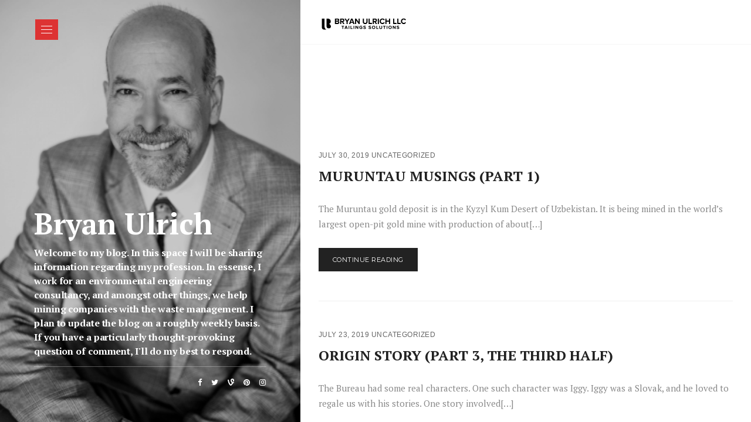

--- FILE ---
content_type: text/html; charset=UTF-8
request_url: https://bryanulrich.net/blog/page/19/
body_size: 9381
content:
<!DOCTYPE html>
<html lang="en-US">
<head>
<meta charset="UTF-8">
  <meta name="viewport" content="width=device-width, initial-scale=1, maximum-scale=1">

<link rel="profile" href="http://gmpg.org/xfn/11">
<link rel="pingback" href="https://bryanulrich.net/xmlrpc.php">

<title>Blog &#8211; Page 19 &#8211; Bryan Ulrich</title>
<meta name='robots' content='max-image-preview:large' />
	<style>img:is([sizes="auto" i], [sizes^="auto," i]) { contain-intrinsic-size: 3000px 1500px }</style>
	<link rel='dns-prefetch' href='//fonts.googleapis.com' />
<link rel="alternate" type="application/rss+xml" title="Bryan Ulrich &raquo; Feed" href="https://bryanulrich.net/feed/" />
<link rel="alternate" type="application/rss+xml" title="Bryan Ulrich &raquo; Comments Feed" href="https://bryanulrich.net/comments/feed/" />
<script type="text/javascript">
/* <![CDATA[ */
window._wpemojiSettings = {"baseUrl":"https:\/\/s.w.org\/images\/core\/emoji\/16.0.1\/72x72\/","ext":".png","svgUrl":"https:\/\/s.w.org\/images\/core\/emoji\/16.0.1\/svg\/","svgExt":".svg","source":{"concatemoji":"https:\/\/bryanulrich.net\/wp-includes\/js\/wp-emoji-release.min.js?ver=6.8.3"}};
/*! This file is auto-generated */
!function(s,n){var o,i,e;function c(e){try{var t={supportTests:e,timestamp:(new Date).valueOf()};sessionStorage.setItem(o,JSON.stringify(t))}catch(e){}}function p(e,t,n){e.clearRect(0,0,e.canvas.width,e.canvas.height),e.fillText(t,0,0);var t=new Uint32Array(e.getImageData(0,0,e.canvas.width,e.canvas.height).data),a=(e.clearRect(0,0,e.canvas.width,e.canvas.height),e.fillText(n,0,0),new Uint32Array(e.getImageData(0,0,e.canvas.width,e.canvas.height).data));return t.every(function(e,t){return e===a[t]})}function u(e,t){e.clearRect(0,0,e.canvas.width,e.canvas.height),e.fillText(t,0,0);for(var n=e.getImageData(16,16,1,1),a=0;a<n.data.length;a++)if(0!==n.data[a])return!1;return!0}function f(e,t,n,a){switch(t){case"flag":return n(e,"\ud83c\udff3\ufe0f\u200d\u26a7\ufe0f","\ud83c\udff3\ufe0f\u200b\u26a7\ufe0f")?!1:!n(e,"\ud83c\udde8\ud83c\uddf6","\ud83c\udde8\u200b\ud83c\uddf6")&&!n(e,"\ud83c\udff4\udb40\udc67\udb40\udc62\udb40\udc65\udb40\udc6e\udb40\udc67\udb40\udc7f","\ud83c\udff4\u200b\udb40\udc67\u200b\udb40\udc62\u200b\udb40\udc65\u200b\udb40\udc6e\u200b\udb40\udc67\u200b\udb40\udc7f");case"emoji":return!a(e,"\ud83e\udedf")}return!1}function g(e,t,n,a){var r="undefined"!=typeof WorkerGlobalScope&&self instanceof WorkerGlobalScope?new OffscreenCanvas(300,150):s.createElement("canvas"),o=r.getContext("2d",{willReadFrequently:!0}),i=(o.textBaseline="top",o.font="600 32px Arial",{});return e.forEach(function(e){i[e]=t(o,e,n,a)}),i}function t(e){var t=s.createElement("script");t.src=e,t.defer=!0,s.head.appendChild(t)}"undefined"!=typeof Promise&&(o="wpEmojiSettingsSupports",i=["flag","emoji"],n.supports={everything:!0,everythingExceptFlag:!0},e=new Promise(function(e){s.addEventListener("DOMContentLoaded",e,{once:!0})}),new Promise(function(t){var n=function(){try{var e=JSON.parse(sessionStorage.getItem(o));if("object"==typeof e&&"number"==typeof e.timestamp&&(new Date).valueOf()<e.timestamp+604800&&"object"==typeof e.supportTests)return e.supportTests}catch(e){}return null}();if(!n){if("undefined"!=typeof Worker&&"undefined"!=typeof OffscreenCanvas&&"undefined"!=typeof URL&&URL.createObjectURL&&"undefined"!=typeof Blob)try{var e="postMessage("+g.toString()+"("+[JSON.stringify(i),f.toString(),p.toString(),u.toString()].join(",")+"));",a=new Blob([e],{type:"text/javascript"}),r=new Worker(URL.createObjectURL(a),{name:"wpTestEmojiSupports"});return void(r.onmessage=function(e){c(n=e.data),r.terminate(),t(n)})}catch(e){}c(n=g(i,f,p,u))}t(n)}).then(function(e){for(var t in e)n.supports[t]=e[t],n.supports.everything=n.supports.everything&&n.supports[t],"flag"!==t&&(n.supports.everythingExceptFlag=n.supports.everythingExceptFlag&&n.supports[t]);n.supports.everythingExceptFlag=n.supports.everythingExceptFlag&&!n.supports.flag,n.DOMReady=!1,n.readyCallback=function(){n.DOMReady=!0}}).then(function(){return e}).then(function(){var e;n.supports.everything||(n.readyCallback(),(e=n.source||{}).concatemoji?t(e.concatemoji):e.wpemoji&&e.twemoji&&(t(e.twemoji),t(e.wpemoji)))}))}((window,document),window._wpemojiSettings);
/* ]]> */
</script>
<style id='wp-emoji-styles-inline-css' type='text/css'>

	img.wp-smiley, img.emoji {
		display: inline !important;
		border: none !important;
		box-shadow: none !important;
		height: 1em !important;
		width: 1em !important;
		margin: 0 0.07em !important;
		vertical-align: -0.1em !important;
		background: none !important;
		padding: 0 !important;
	}
</style>
<link rel='stylesheet' id='wp-block-library-css' href='https://bryanulrich.net/wp-includes/css/dist/block-library/style.min.css?ver=6.8.3' type='text/css' media='all' />
<style id='classic-theme-styles-inline-css' type='text/css'>
/*! This file is auto-generated */
.wp-block-button__link{color:#fff;background-color:#32373c;border-radius:9999px;box-shadow:none;text-decoration:none;padding:calc(.667em + 2px) calc(1.333em + 2px);font-size:1.125em}.wp-block-file__button{background:#32373c;color:#fff;text-decoration:none}
</style>
<style id='global-styles-inline-css' type='text/css'>
:root{--wp--preset--aspect-ratio--square: 1;--wp--preset--aspect-ratio--4-3: 4/3;--wp--preset--aspect-ratio--3-4: 3/4;--wp--preset--aspect-ratio--3-2: 3/2;--wp--preset--aspect-ratio--2-3: 2/3;--wp--preset--aspect-ratio--16-9: 16/9;--wp--preset--aspect-ratio--9-16: 9/16;--wp--preset--color--black: #000000;--wp--preset--color--cyan-bluish-gray: #abb8c3;--wp--preset--color--white: #ffffff;--wp--preset--color--pale-pink: #f78da7;--wp--preset--color--vivid-red: #cf2e2e;--wp--preset--color--luminous-vivid-orange: #ff6900;--wp--preset--color--luminous-vivid-amber: #fcb900;--wp--preset--color--light-green-cyan: #7bdcb5;--wp--preset--color--vivid-green-cyan: #00d084;--wp--preset--color--pale-cyan-blue: #8ed1fc;--wp--preset--color--vivid-cyan-blue: #0693e3;--wp--preset--color--vivid-purple: #9b51e0;--wp--preset--gradient--vivid-cyan-blue-to-vivid-purple: linear-gradient(135deg,rgba(6,147,227,1) 0%,rgb(155,81,224) 100%);--wp--preset--gradient--light-green-cyan-to-vivid-green-cyan: linear-gradient(135deg,rgb(122,220,180) 0%,rgb(0,208,130) 100%);--wp--preset--gradient--luminous-vivid-amber-to-luminous-vivid-orange: linear-gradient(135deg,rgba(252,185,0,1) 0%,rgba(255,105,0,1) 100%);--wp--preset--gradient--luminous-vivid-orange-to-vivid-red: linear-gradient(135deg,rgba(255,105,0,1) 0%,rgb(207,46,46) 100%);--wp--preset--gradient--very-light-gray-to-cyan-bluish-gray: linear-gradient(135deg,rgb(238,238,238) 0%,rgb(169,184,195) 100%);--wp--preset--gradient--cool-to-warm-spectrum: linear-gradient(135deg,rgb(74,234,220) 0%,rgb(151,120,209) 20%,rgb(207,42,186) 40%,rgb(238,44,130) 60%,rgb(251,105,98) 80%,rgb(254,248,76) 100%);--wp--preset--gradient--blush-light-purple: linear-gradient(135deg,rgb(255,206,236) 0%,rgb(152,150,240) 100%);--wp--preset--gradient--blush-bordeaux: linear-gradient(135deg,rgb(254,205,165) 0%,rgb(254,45,45) 50%,rgb(107,0,62) 100%);--wp--preset--gradient--luminous-dusk: linear-gradient(135deg,rgb(255,203,112) 0%,rgb(199,81,192) 50%,rgb(65,88,208) 100%);--wp--preset--gradient--pale-ocean: linear-gradient(135deg,rgb(255,245,203) 0%,rgb(182,227,212) 50%,rgb(51,167,181) 100%);--wp--preset--gradient--electric-grass: linear-gradient(135deg,rgb(202,248,128) 0%,rgb(113,206,126) 100%);--wp--preset--gradient--midnight: linear-gradient(135deg,rgb(2,3,129) 0%,rgb(40,116,252) 100%);--wp--preset--font-size--small: 13px;--wp--preset--font-size--medium: 20px;--wp--preset--font-size--large: 36px;--wp--preset--font-size--x-large: 42px;--wp--preset--spacing--20: 0.44rem;--wp--preset--spacing--30: 0.67rem;--wp--preset--spacing--40: 1rem;--wp--preset--spacing--50: 1.5rem;--wp--preset--spacing--60: 2.25rem;--wp--preset--spacing--70: 3.38rem;--wp--preset--spacing--80: 5.06rem;--wp--preset--shadow--natural: 6px 6px 9px rgba(0, 0, 0, 0.2);--wp--preset--shadow--deep: 12px 12px 50px rgba(0, 0, 0, 0.4);--wp--preset--shadow--sharp: 6px 6px 0px rgba(0, 0, 0, 0.2);--wp--preset--shadow--outlined: 6px 6px 0px -3px rgba(255, 255, 255, 1), 6px 6px rgba(0, 0, 0, 1);--wp--preset--shadow--crisp: 6px 6px 0px rgba(0, 0, 0, 1);}:where(.is-layout-flex){gap: 0.5em;}:where(.is-layout-grid){gap: 0.5em;}body .is-layout-flex{display: flex;}.is-layout-flex{flex-wrap: wrap;align-items: center;}.is-layout-flex > :is(*, div){margin: 0;}body .is-layout-grid{display: grid;}.is-layout-grid > :is(*, div){margin: 0;}:where(.wp-block-columns.is-layout-flex){gap: 2em;}:where(.wp-block-columns.is-layout-grid){gap: 2em;}:where(.wp-block-post-template.is-layout-flex){gap: 1.25em;}:where(.wp-block-post-template.is-layout-grid){gap: 1.25em;}.has-black-color{color: var(--wp--preset--color--black) !important;}.has-cyan-bluish-gray-color{color: var(--wp--preset--color--cyan-bluish-gray) !important;}.has-white-color{color: var(--wp--preset--color--white) !important;}.has-pale-pink-color{color: var(--wp--preset--color--pale-pink) !important;}.has-vivid-red-color{color: var(--wp--preset--color--vivid-red) !important;}.has-luminous-vivid-orange-color{color: var(--wp--preset--color--luminous-vivid-orange) !important;}.has-luminous-vivid-amber-color{color: var(--wp--preset--color--luminous-vivid-amber) !important;}.has-light-green-cyan-color{color: var(--wp--preset--color--light-green-cyan) !important;}.has-vivid-green-cyan-color{color: var(--wp--preset--color--vivid-green-cyan) !important;}.has-pale-cyan-blue-color{color: var(--wp--preset--color--pale-cyan-blue) !important;}.has-vivid-cyan-blue-color{color: var(--wp--preset--color--vivid-cyan-blue) !important;}.has-vivid-purple-color{color: var(--wp--preset--color--vivid-purple) !important;}.has-black-background-color{background-color: var(--wp--preset--color--black) !important;}.has-cyan-bluish-gray-background-color{background-color: var(--wp--preset--color--cyan-bluish-gray) !important;}.has-white-background-color{background-color: var(--wp--preset--color--white) !important;}.has-pale-pink-background-color{background-color: var(--wp--preset--color--pale-pink) !important;}.has-vivid-red-background-color{background-color: var(--wp--preset--color--vivid-red) !important;}.has-luminous-vivid-orange-background-color{background-color: var(--wp--preset--color--luminous-vivid-orange) !important;}.has-luminous-vivid-amber-background-color{background-color: var(--wp--preset--color--luminous-vivid-amber) !important;}.has-light-green-cyan-background-color{background-color: var(--wp--preset--color--light-green-cyan) !important;}.has-vivid-green-cyan-background-color{background-color: var(--wp--preset--color--vivid-green-cyan) !important;}.has-pale-cyan-blue-background-color{background-color: var(--wp--preset--color--pale-cyan-blue) !important;}.has-vivid-cyan-blue-background-color{background-color: var(--wp--preset--color--vivid-cyan-blue) !important;}.has-vivid-purple-background-color{background-color: var(--wp--preset--color--vivid-purple) !important;}.has-black-border-color{border-color: var(--wp--preset--color--black) !important;}.has-cyan-bluish-gray-border-color{border-color: var(--wp--preset--color--cyan-bluish-gray) !important;}.has-white-border-color{border-color: var(--wp--preset--color--white) !important;}.has-pale-pink-border-color{border-color: var(--wp--preset--color--pale-pink) !important;}.has-vivid-red-border-color{border-color: var(--wp--preset--color--vivid-red) !important;}.has-luminous-vivid-orange-border-color{border-color: var(--wp--preset--color--luminous-vivid-orange) !important;}.has-luminous-vivid-amber-border-color{border-color: var(--wp--preset--color--luminous-vivid-amber) !important;}.has-light-green-cyan-border-color{border-color: var(--wp--preset--color--light-green-cyan) !important;}.has-vivid-green-cyan-border-color{border-color: var(--wp--preset--color--vivid-green-cyan) !important;}.has-pale-cyan-blue-border-color{border-color: var(--wp--preset--color--pale-cyan-blue) !important;}.has-vivid-cyan-blue-border-color{border-color: var(--wp--preset--color--vivid-cyan-blue) !important;}.has-vivid-purple-border-color{border-color: var(--wp--preset--color--vivid-purple) !important;}.has-vivid-cyan-blue-to-vivid-purple-gradient-background{background: var(--wp--preset--gradient--vivid-cyan-blue-to-vivid-purple) !important;}.has-light-green-cyan-to-vivid-green-cyan-gradient-background{background: var(--wp--preset--gradient--light-green-cyan-to-vivid-green-cyan) !important;}.has-luminous-vivid-amber-to-luminous-vivid-orange-gradient-background{background: var(--wp--preset--gradient--luminous-vivid-amber-to-luminous-vivid-orange) !important;}.has-luminous-vivid-orange-to-vivid-red-gradient-background{background: var(--wp--preset--gradient--luminous-vivid-orange-to-vivid-red) !important;}.has-very-light-gray-to-cyan-bluish-gray-gradient-background{background: var(--wp--preset--gradient--very-light-gray-to-cyan-bluish-gray) !important;}.has-cool-to-warm-spectrum-gradient-background{background: var(--wp--preset--gradient--cool-to-warm-spectrum) !important;}.has-blush-light-purple-gradient-background{background: var(--wp--preset--gradient--blush-light-purple) !important;}.has-blush-bordeaux-gradient-background{background: var(--wp--preset--gradient--blush-bordeaux) !important;}.has-luminous-dusk-gradient-background{background: var(--wp--preset--gradient--luminous-dusk) !important;}.has-pale-ocean-gradient-background{background: var(--wp--preset--gradient--pale-ocean) !important;}.has-electric-grass-gradient-background{background: var(--wp--preset--gradient--electric-grass) !important;}.has-midnight-gradient-background{background: var(--wp--preset--gradient--midnight) !important;}.has-small-font-size{font-size: var(--wp--preset--font-size--small) !important;}.has-medium-font-size{font-size: var(--wp--preset--font-size--medium) !important;}.has-large-font-size{font-size: var(--wp--preset--font-size--large) !important;}.has-x-large-font-size{font-size: var(--wp--preset--font-size--x-large) !important;}
:where(.wp-block-post-template.is-layout-flex){gap: 1.25em;}:where(.wp-block-post-template.is-layout-grid){gap: 1.25em;}
:where(.wp-block-columns.is-layout-flex){gap: 2em;}:where(.wp-block-columns.is-layout-grid){gap: 2em;}
:root :where(.wp-block-pullquote){font-size: 1.5em;line-height: 1.6;}
</style>
<link rel='stylesheet' id='contact-form-7-css' href='https://bryanulrich.net/wp-content/plugins/contact-form-7/includes/css/styles.css?ver=6.1.4' type='text/css' media='all' />
<link rel='stylesheet' id='wp-components-css' href='https://bryanulrich.net/wp-includes/css/dist/components/style.min.css?ver=6.8.3' type='text/css' media='all' />
<link rel='stylesheet' id='godaddy-styles-css' href='https://bryanulrich.net/wp-content/mu-plugins/vendor/wpex/godaddy-launch/includes/Dependencies/GoDaddy/Styles/build/latest.css?ver=2.0.2' type='text/css' media='all' />
<link rel='stylesheet' id='font-awesome-css' href='https://bryanulrich.net/wp-content/themes/bryanulrich/inc/theme-options/cs-framework/assets/css/font-awesome.min.css?ver=6.8.3' type='text/css' media='all' />
<link rel='stylesheet' id='bootstrap-css' href='https://bryanulrich.net/wp-content/themes/bryanulrich/assets/css/bootstrap.min.css?ver=3.3.6' type='text/css' media='all' />
<link rel='stylesheet' id='signy-simple-line-icons-css' href='https://bryanulrich.net/wp-content/themes/bryanulrich/assets/css/simple-line-icons.css?ver=2.3.2' type='text/css' media='all' />
<link rel='stylesheet' id='bootstrap-datepicker-css' href='https://bryanulrich.net/wp-content/themes/bryanulrich/assets/css/bootstrap-datepicker.min.css?ver=1.6.4' type='text/css' media='all' />
<link rel='stylesheet' id='signy-own-carousel-css' href='https://bryanulrich.net/wp-content/themes/bryanulrich/assets/css/owl.carousel.css?ver=2.4' type='text/css' media='all' />
<link rel='stylesheet' id='right-sidebar-css' href='https://bryanulrich.net/wp-content/themes/bryanulrich/assets/css/right-sidebar.css?ver=1.4' type='text/css' media='all' />
<link rel='stylesheet' id='slimmenu-css' href='https://bryanulrich.net/wp-content/themes/bryanulrich/assets/css/slimmenu.min.css?ver=1.4' type='text/css' media='all' />
<link rel='stylesheet' id='signy-css' href='https://bryanulrich.net/wp-content/themes/bryanulrich/assets/css/styles.css?ver=1.4' type='text/css' media='all' />
<link rel='stylesheet' id='signy-responsive-css' href='https://bryanulrich.net/wp-content/themes/bryanulrich/assets/css/responsive.css?ver=1.4' type='text/css' media='all' />
<link rel='stylesheet' id='signy-google-fonts-css' href='//fonts.googleapis.com/css?family=PT+Serif%3A400%2C700%7CMontserrat%3A400%2C700%7CRoboto+Slab%3A400%2C700&#038;subset=latin' type='text/css' media='all' />
<link rel='stylesheet' id='wp-pagenavi-css' href='https://bryanulrich.net/wp-content/plugins/wp-pagenavi/pagenavi-css.css?ver=2.70' type='text/css' media='all' />
<script type="text/javascript" src="https://bryanulrich.net/wp-includes/js/jquery/jquery.min.js?ver=3.7.1" id="jquery-core-js"></script>
<script type="text/javascript" src="https://bryanulrich.net/wp-includes/js/jquery/jquery-migrate.min.js?ver=3.4.1" id="jquery-migrate-js"></script>
<link rel="https://api.w.org/" href="https://bryanulrich.net/wp-json/" /><link rel="alternate" title="JSON" type="application/json" href="https://bryanulrich.net/wp-json/wp/v2/pages/105" /><link rel="EditURI" type="application/rsd+xml" title="RSD" href="https://bryanulrich.net/xmlrpc.php?rsd" />
<meta name="generator" content="WordPress 6.8.3" />
<link rel="canonical" href="https://bryanulrich.net/blog/" />
<link rel='shortlink' href='https://bryanulrich.net/?p=105' />
<link rel="alternate" title="oEmbed (JSON)" type="application/json+oembed" href="https://bryanulrich.net/wp-json/oembed/1.0/embed?url=https%3A%2F%2Fbryanulrich.net%2Fblog%2F" />
<link rel="alternate" title="oEmbed (XML)" type="text/xml+oembed" href="https://bryanulrich.net/wp-json/oembed/1.0/embed?url=https%3A%2F%2Fbryanulrich.net%2Fblog%2F&#038;format=xml" />
<style type="text/css">.recentcomments a{display:inline !important;padding:0 !important;margin:0 !important;}</style><link rel="icon" href="https://bryanulrich.net/wp-content/uploads/2022/03/cropped-Bryan-Ulrich-LLC-Logo-Symbol-32x32.jpg" sizes="32x32" />
<link rel="icon" href="https://bryanulrich.net/wp-content/uploads/2022/03/cropped-Bryan-Ulrich-LLC-Logo-Symbol-192x192.jpg" sizes="192x192" />
<link rel="apple-touch-icon" href="https://bryanulrich.net/wp-content/uploads/2022/03/cropped-Bryan-Ulrich-LLC-Logo-Symbol-180x180.jpg" />
<meta name="msapplication-TileImage" content="https://bryanulrich.net/wp-content/uploads/2022/03/cropped-Bryan-Ulrich-LLC-Logo-Symbol-270x270.jpg" />
</head>

<body class="paged wp-singular page-template-default page page-id-105 paged-19 page-paged-19 wp-theme-bryanulrich">
<div id="sgny-page-warp" class="sgny-page-warp">
  <div class="sgny-pusher">
    <div class="scrollbar-inner sgny-content">
      <header class="sgny-header-area">
                            <aside class="sgny-left-sidebar" style="background:url(https://bryanulrich.net/wp-content/uploads/2018/11/Bryan-Ulrich.jpg">
                      <div class="sgny-left-sidebar-inner">

              <!-- WPML  -->
                             <!-- WPML  -->

              <div class="sgny-l-sidebar-header">
                  <!-- ====  This menu only for mobil start==== \-->
    <!--/ ====  This menu only for mobil====-->
  <div class="sgny-mobil_menu_warp">
    <div class="menu-menu-container"><ul id="sgny-mobil_menu" class="slimmenu"><li itemscope="itemscope" itemtype="https://www.schema.org/SiteNavigationElement" id="menu-item-480" class="menu-item menu-item-type-post_type menu-item-object-page menu-item-home menu-item-480"><a href="https://bryanulrich.net/">About Bryan</a></li>
<li itemscope="itemscope" itemtype="https://www.schema.org/SiteNavigationElement" id="menu-item-1246" class="menu-item menu-item-type-post_type menu-item-object-page current-menu-item page_item page-item-105 current_page_item menu-item-1246 active"><a href="https://bryanulrich.net/blog/">Blog</a></li>
<li itemscope="itemscope" itemtype="https://www.schema.org/SiteNavigationElement" id="menu-item-575" class="menu-item menu-item-type-post_type menu-item-object-page menu-item-575"><a href="https://bryanulrich.net/publications/">Publications</a></li>
<li itemscope="itemscope" itemtype="https://www.schema.org/SiteNavigationElement" id="menu-item-485" class="menu-item menu-item-type-post_type menu-item-object-page menu-item-485"><a href="https://bryanulrich.net/contact/">Contact</a></li>
</ul></div>  </div>
  <!--/ main menu area  end-->
  
  <!-- Main menu area start\-->
  <div class="sgny-menu-hover ">
    <div class="sgny-menu-nav-shap-warp">
      <span class="sgny-menu-nav-shap"></span>
      <span class="sgny-menu-nav-shap"></span>
      <span class="sgny-menu-nav-shap"></span>
    </div>
    <!-- Main menu start\-->
    <div class="sgny-nav-warp">
      <nav class="sgny-main-menu">
        <div class="menu-menu-container"><ul id="sgny-menu" class="sgny-list-unstyled"><li itemscope="itemscope" itemtype="https://www.schema.org/SiteNavigationElement" class="menu-item menu-item-type-post_type menu-item-object-page menu-item-home menu-item-480"><a href="https://bryanulrich.net/">About Bryan</a></li>
<li itemscope="itemscope" itemtype="https://www.schema.org/SiteNavigationElement" class="menu-item menu-item-type-post_type menu-item-object-page current-menu-item page_item page-item-105 current_page_item menu-item-1246 active"><a href="https://bryanulrich.net/blog/">Blog</a></li>
<li itemscope="itemscope" itemtype="https://www.schema.org/SiteNavigationElement" class="menu-item menu-item-type-post_type menu-item-object-page menu-item-575"><a href="https://bryanulrich.net/publications/">Publications</a></li>
<li itemscope="itemscope" itemtype="https://www.schema.org/SiteNavigationElement" class="menu-item menu-item-type-post_type menu-item-object-page menu-item-485"><a href="https://bryanulrich.net/contact/">Contact</a></li>
</ul></div>      </nav>
      <!--search form start\-->
            <div class="sgny-search-form-warp">
        <div class="sgny-serch-form">
          <form role="search" method="get" id="searchform" action="https://bryanulrich.net/" class="searchform search-form" >
	<div>
		<input class="search-field" type="text" name="s" id="s" placeholder="Search..." />
		<button type="submit" id="searchsubmit" class="search-submit"><span class="icon-magnifier"></span></button>
	</div>
</form>

        </div>
      </div>
          </div>
  </div><!--/ main menu area  end-->
                </div>
                
<!-- Left sidebar footer start\-->
<div class="sgny-l-sidebar-footer">
	<div class="sgny-l-sidebar-text">
				    <h1>Bryan Ulrich</h1>
				    				<p>Welcome to my blog.  In this space I will be sharing information regarding my profession.  In essense, I work for an environmental engineering consultancy, and amongst other things, we help mining companies with the waste management.  I plan to update the blog on a roughly weekly basis.  If you have a particularly thought-provoking question of comment, I&#039;ll do my best to respond.  </p>
	    			<div class="sgny-fix sgny-l-sidebar-social">
				<span>
									</span>
			  				  <ul class="list-inline sgny-social-one  sgny-socials-694b18060b6c9"><li><a href="https://www.facebook.com" class="icon-fa-facebook"><i class="fa fa-facebook"></i></a></li><li><a href="https://www.twitter.com" class="icon-fa-twitter"><i class="fa fa-twitter"></i></a></li><li><a href="https://vine.co/" class="icon-fa-vine"><i class="fa fa-vine"></i></a></li><li><a href="https://www.pinterest.com" class="icon-fa-pinterest"><i class="fa fa-pinterest"></i></a></li><li><a href="https://www.instagram.com" class="icon-fa-instagram"><i class="fa fa-instagram"></i></a></li></ul>			  			</div>
	</div>
</div><!--/ Left sidebar footer  end-->
            </div>
          </aside>
        <div class="sgny-center-container_area sgny-center-header-area">
          <div class="sgny-container">
            <div class="row">
              <div class="col-xs-8">
                
<div class="sgny-logo" style="padding-top:;padding-bottom:;" ><a href="https://bryanulrich.net">
	<img src="https://bryanulrich.net/wp-content/uploads/2022/03/Bryan-Ulrich-LLC-Logo-Symbol-Trans-3600-×-800-px.png" width="150px" height="40px" alt="Bryan Ulrich" class="retina-logo"><img src="https://bryanulrich.net/wp-content/uploads/2022/03/Bryan-Ulrich-LLC-Logo-Symbol-Trans-1200-×-300-px.png" width="150px" height="40px" alt="Bryan Ulrich" class="default-logo">	</a>
</div>
              </div>
              <div class="text-right  col-xs-4">
                              </div>
            </div>
          </div>
        </div>
      </header>
<div class="sgny-center-container_area">
	<div class="sgny-container  sgny-main-content">
		<div class="sgny-page-content-area " >
			<div class="sgny-fix  sgny-list-post-warp ">  <!-- single list post start\-->
  <article id="sgny-post-802" class="sgny-single-post-list post-802 post type-post status-publish format-standard hentry category-uncategorized">
    <div class="sgny-post-media sgny-list-post-media">
      <a href="https://bryanulrich.net/muruntau-musings-part-1/"></a>
    </div>
    <div class="sgny-fix sgny-list-post-cont-warp">
      <div class="text-left sgny-post-header sgny-list-post-header">
        <div class="text-uppercase  sgny-post-meta  sgny-list-post-meta">
                      <span class="sgny-post-date">
              July 30, 2019            </span>
                      <span class="sgny-post-in">
              <ul class="post-categories">
	<li><a href="https://bryanulrich.net/category/uncategorized/" rel="category tag">Uncategorized</a></li></ul>            </span>
                  </div>
          <h2 class="sgny-post-title sgny-list-post-title">
            <a href="https://bryanulrich.net/muruntau-musings-part-1/">MURUNTAU MUSINGS (PART 1)</a>
          </h2>
      </div>
      <div class="sgny-entry-content sgny-list-entry-content">
        <p>The Muruntau gold deposit is in the Kyzyl Kum Desert of Uzbekistan. It is being mined in the world&#8217;s largest open-pit gold mine with production of about[&#8230;]</p>
      </div>
      <div class="sgny-post-footer">
        <div class="text-left sgny-readmore-btn-warp   sgny-readmore-list-btn-warp">
          <a href="https://bryanulrich.net/muruntau-musings-part-1/" class="sgny-readmore-btn">
            Continue Reading          </a>
        </div>
      </div>
    </div>
  </article>

  <!-- single list post start\-->
  <article id="sgny-post-795" class="sgny-single-post-list post-795 post type-post status-publish format-standard hentry category-uncategorized">
    <div class="sgny-post-media sgny-list-post-media">
      <a href="https://bryanulrich.net/origin-story-part-3-the-third-half/"></a>
    </div>
    <div class="sgny-fix sgny-list-post-cont-warp">
      <div class="text-left sgny-post-header sgny-list-post-header">
        <div class="text-uppercase  sgny-post-meta  sgny-list-post-meta">
                      <span class="sgny-post-date">
              July 23, 2019            </span>
                      <span class="sgny-post-in">
              <ul class="post-categories">
	<li><a href="https://bryanulrich.net/category/uncategorized/" rel="category tag">Uncategorized</a></li></ul>            </span>
                  </div>
          <h2 class="sgny-post-title sgny-list-post-title">
            <a href="https://bryanulrich.net/origin-story-part-3-the-third-half/">ORIGIN STORY (PART 3, THE THIRD HALF)</a>
          </h2>
      </div>
      <div class="sgny-entry-content sgny-list-entry-content">
        <p>The Bureau had some real characters. One such character was Iggy. Iggy was a Slovak, and he loved to regale us with his stories. One story involved[&#8230;]</p>
      </div>
      <div class="sgny-post-footer">
        <div class="text-left sgny-readmore-btn-warp   sgny-readmore-list-btn-warp">
          <a href="https://bryanulrich.net/origin-story-part-3-the-third-half/" class="sgny-readmore-btn">
            Continue Reading          </a>
        </div>
      </div>
    </div>
  </article>

  <!-- single list post start\-->
  <article id="sgny-post-788" class="sgny-single-post-list post-788 post type-post status-publish format-standard hentry category-uncategorized">
    <div class="sgny-post-media sgny-list-post-media">
      <a href="https://bryanulrich.net/origin-story-part-2-the-second-part/"></a>
    </div>
    <div class="sgny-fix sgny-list-post-cont-warp">
      <div class="text-left sgny-post-header sgny-list-post-header">
        <div class="text-uppercase  sgny-post-meta  sgny-list-post-meta">
                      <span class="sgny-post-date">
              July 15, 2019            </span>
                      <span class="sgny-post-in">
              <ul class="post-categories">
	<li><a href="https://bryanulrich.net/category/uncategorized/" rel="category tag">Uncategorized</a></li></ul>            </span>
                  </div>
          <h2 class="sgny-post-title sgny-list-post-title">
            <a href="https://bryanulrich.net/origin-story-part-2-the-second-part/">ORIGIN STORY (PART 2, THE SECOND PART)</a>
          </h2>
      </div>
      <div class="sgny-entry-content sgny-list-entry-content">
        <p>Okay, now back to the story. It&#8217;s the story of my first job after college, remember?&nbsp; When I left college to work for the Bureau, I was[&#8230;]</p>
      </div>
      <div class="sgny-post-footer">
        <div class="text-left sgny-readmore-btn-warp   sgny-readmore-list-btn-warp">
          <a href="https://bryanulrich.net/origin-story-part-2-the-second-part/" class="sgny-readmore-btn">
            Continue Reading          </a>
        </div>
      </div>
    </div>
  </article>

  <!-- single list post start\-->
  <article id="sgny-post-784" class="sgny-single-post-list post-784 post type-post status-publish format-standard hentry category-uncategorized">
    <div class="sgny-post-media sgny-list-post-media">
      <a href="https://bryanulrich.net/origin-story-part-1/"></a>
    </div>
    <div class="sgny-fix sgny-list-post-cont-warp">
      <div class="text-left sgny-post-header sgny-list-post-header">
        <div class="text-uppercase  sgny-post-meta  sgny-list-post-meta">
                      <span class="sgny-post-date">
              July 8, 2019            </span>
                      <span class="sgny-post-in">
              <ul class="post-categories">
	<li><a href="https://bryanulrich.net/category/uncategorized/" rel="category tag">Uncategorized</a></li></ul>            </span>
                  </div>
          <h2 class="sgny-post-title sgny-list-post-title">
            <a href="https://bryanulrich.net/origin-story-part-1/">ORIGIN STORY (PART 1)</a>
          </h2>
      </div>
      <div class="sgny-entry-content sgny-list-entry-content">
        <p>Okay, I don’t really think that this is an origin story, but it is the story of my first job after college. Maybe it was more of[&#8230;]</p>
      </div>
      <div class="sgny-post-footer">
        <div class="text-left sgny-readmore-btn-warp   sgny-readmore-list-btn-warp">
          <a href="https://bryanulrich.net/origin-story-part-1/" class="sgny-readmore-btn">
            Continue Reading          </a>
        </div>
      </div>
    </div>
  </article>

  <!-- single list post start\-->
  <article id="sgny-post-776" class="sgny-single-post-list post-776 post type-post status-publish format-standard hentry category-uncategorized">
    <div class="sgny-post-media sgny-list-post-media">
      <a href="https://bryanulrich.net/manifest-destiny/"></a>
    </div>
    <div class="sgny-fix sgny-list-post-cont-warp">
      <div class="text-left sgny-post-header sgny-list-post-header">
        <div class="text-uppercase  sgny-post-meta  sgny-list-post-meta">
                      <span class="sgny-post-date">
              July 1, 2019            </span>
                      <span class="sgny-post-in">
              <ul class="post-categories">
	<li><a href="https://bryanulrich.net/category/uncategorized/" rel="category tag">Uncategorized</a></li></ul>            </span>
                  </div>
          <h2 class="sgny-post-title sgny-list-post-title">
            <a href="https://bryanulrich.net/manifest-destiny/">MANIFEST DESTINY(?)</a>
          </h2>
      </div>
      <div class="sgny-entry-content sgny-list-entry-content">
        <p>The California goldrush of the latter part of the 1800s, and later in Colorado and other western states, is a prime example of many things. Man’s quest[&#8230;]</p>
      </div>
      <div class="sgny-post-footer">
        <div class="text-left sgny-readmore-btn-warp   sgny-readmore-list-btn-warp">
          <a href="https://bryanulrich.net/manifest-destiny/" class="sgny-readmore-btn">
            Continue Reading          </a>
        </div>
      </div>
    </div>
  </article>

  <!-- single list post start\-->
  <article id="sgny-post-772" class="sgny-single-post-list post-772 post type-post status-publish format-standard hentry category-uncategorized">
    <div class="sgny-post-media sgny-list-post-media">
      <a href="https://bryanulrich.net/types-of-tailings-facilities/"></a>
    </div>
    <div class="sgny-fix sgny-list-post-cont-warp">
      <div class="text-left sgny-post-header sgny-list-post-header">
        <div class="text-uppercase  sgny-post-meta  sgny-list-post-meta">
                      <span class="sgny-post-date">
              June 24, 2019            </span>
                      <span class="sgny-post-in">
              <ul class="post-categories">
	<li><a href="https://bryanulrich.net/category/uncategorized/" rel="category tag">Uncategorized</a></li></ul>            </span>
                  </div>
          <h2 class="sgny-post-title sgny-list-post-title">
            <a href="https://bryanulrich.net/types-of-tailings-facilities/">TYPES OF TAILINGS FACILITIES</a>
          </h2>
      </div>
      <div class="sgny-entry-content sgny-list-entry-content">
        <p>How many types of tailings facilities are there? How many stars are there in the night’s sky? How many licks does it take to get to the[&#8230;]</p>
      </div>
      <div class="sgny-post-footer">
        <div class="text-left sgny-readmore-btn-warp   sgny-readmore-list-btn-warp">
          <a href="https://bryanulrich.net/types-of-tailings-facilities/" class="sgny-readmore-btn">
            Continue Reading          </a>
        </div>
      </div>
    </div>
  </article>

  <!-- single list post start\-->
  <article id="sgny-post-760" class="sgny-single-post-list post-760 post type-post status-publish format-standard hentry category-uncategorized">
    <div class="sgny-post-media sgny-list-post-media">
      <a href="https://bryanulrich.net/why-be-a-geotechnical-tailings-engineer/"></a>
    </div>
    <div class="sgny-fix sgny-list-post-cont-warp">
      <div class="text-left sgny-post-header sgny-list-post-header">
        <div class="text-uppercase  sgny-post-meta  sgny-list-post-meta">
                      <span class="sgny-post-date">
              June 17, 2019            </span>
                      <span class="sgny-post-in">
              <ul class="post-categories">
	<li><a href="https://bryanulrich.net/category/uncategorized/" rel="category tag">Uncategorized</a></li></ul>            </span>
                  </div>
          <h2 class="sgny-post-title sgny-list-post-title">
            <a href="https://bryanulrich.net/why-be-a-geotechnical-tailings-engineer/">WHY BE A GEOTECHNICAL/TAILINGS ENGINEER</a>
          </h2>
      </div>
      <div class="sgny-entry-content sgny-list-entry-content">
        <p>If you have a degree in geotechnical engineering, being involved with the design of mine waste (and heap leach) facilities is a natural fit. There are very[&#8230;]</p>
      </div>
      <div class="sgny-post-footer">
        <div class="text-left sgny-readmore-btn-warp   sgny-readmore-list-btn-warp">
          <a href="https://bryanulrich.net/why-be-a-geotechnical-tailings-engineer/" class="sgny-readmore-btn">
            Continue Reading          </a>
        </div>
      </div>
    </div>
  </article>

  <!-- single list post start\-->
  <article id="sgny-post-739" class="sgny-single-post-list post-739 post type-post status-publish format-standard hentry category-uncategorized">
    <div class="sgny-post-media sgny-list-post-media">
      <a href="https://bryanulrich.net/ode-to-a-father-or-how-my-dad-shaped-me-to-be-who-i-am/"></a>
    </div>
    <div class="sgny-fix sgny-list-post-cont-warp">
      <div class="text-left sgny-post-header sgny-list-post-header">
        <div class="text-uppercase  sgny-post-meta  sgny-list-post-meta">
                      <span class="sgny-post-date">
              June 10, 2019            </span>
                      <span class="sgny-post-in">
              <ul class="post-categories">
	<li><a href="https://bryanulrich.net/category/uncategorized/" rel="category tag">Uncategorized</a></li></ul>            </span>
                  </div>
          <h2 class="sgny-post-title sgny-list-post-title">
            <a href="https://bryanulrich.net/ode-to-a-father-or-how-my-dad-shaped-me-to-be-who-i-am/">ODE TO A FATHER (or, how my dad shaped me to be who I am)</a>
          </h2>
      </div>
      <div class="sgny-entry-content sgny-list-entry-content">
        <p>Following a couple of stints in the US Marine Corps (thank you for your service), working as a cook and a hod carrier (Google that!), my dad[&#8230;]</p>
      </div>
      <div class="sgny-post-footer">
        <div class="text-left sgny-readmore-btn-warp   sgny-readmore-list-btn-warp">
          <a href="https://bryanulrich.net/ode-to-a-father-or-how-my-dad-shaped-me-to-be-who-i-am/" class="sgny-readmore-btn">
            Continue Reading          </a>
        </div>
      </div>
    </div>
  </article>

</div>    <div class="blog-pagi">
   <div class='wp-pagenavi' role='navigation'>
<span class='pages'>Page 19 of 22</span><a class="first" aria-label="First Page" href="https://bryanulrich.net/blog/">&laquo; First</a><a class="previouspostslink" rel="prev" aria-label="Previous Page" href="https://bryanulrich.net/blog/page/18/">&laquo;</a><span class='extend'>...</span><a class="smaller page" title="Page 10" href="https://bryanulrich.net/blog/page/10/">10</a><span class='extend'>...</span><a class="page smaller" title="Page 17" href="https://bryanulrich.net/blog/page/17/">17</a><a class="page smaller" title="Page 18" href="https://bryanulrich.net/blog/page/18/">18</a><span aria-current='page' class='current'>19</span><a class="page larger" title="Page 20" href="https://bryanulrich.net/blog/page/20/">20</a><a class="page larger" title="Page 21" href="https://bryanulrich.net/blog/page/21/">21</a><span class='extend'>...</span><a class="nextpostslink" rel="next" aria-label="Next Page" href="https://bryanulrich.net/blog/page/20/">&raquo;</a><a class="last" aria-label="Last Page" href="https://bryanulrich.net/blog/page/22/">Last &raquo;</a>
</div>    </div>
  
		</div>
	</div>
</div>
<!-- footer area start\-->
<footer class="sgny-center-container_area sgny-footer-area footer-widget-active">
	<div class="text-center sgny-container">
				<div class="sgny-footer-widget-warp">
			<div class="sgny-footer-widget  widget_text">
				<div class="textwidget">
					<div class="footer-widget-area">
	<div class="row">
		<div class=" sgny-widget sgny-logo-widget">    <div class="sgny-footer-logo">
      <a href=""><img src="http://localhost/websites/bryan/wp-content/uploads/2018/11/U2.jpg" alt=""/></a>
      </div>
   <h6></h6>   </div> <!-- end widget --><div class=" sgny-widget sgny-text-widget"><ul class="list-inline sgny-social-three  sgny-socials-694b180616221"><li><a href="https://www.twitter.com" class="icon-fa-twitter"><i class="fa fa-twitter"></i></a></li><li><a href="https://vine.co" class="icon-fa-vine"><i class="fa fa-vine"></i></a></li><li><a href="https://www.pinterest.com" class="icon-fa-pinterest"><i class="fa fa-pinterest"></i></a></li><li><a href="https://www.instagram.com" class="icon-fa-instagram"><i class="fa fa-instagram"></i></a></li><li><a href="https://www.youtube.com" class="icon-fa-youtube-play"><i class="fa fa-youtube-play"></i></a></li></ul></div> <!-- end widget -->	</div>
</div>
				</div>
			</div>
		</div>
				<!--Footer copyright start/-->
					<p class="sgny-copyright">
				© 2025 <a href="https://www.theflexus.com">Flexus Solutions, LLC</a> - Powered theme		  </p>
			</div>
</footer>
</div>
</div>
</div>
<!--/===XXXXXXXXXXX MAIN LAYOUT END XXXXXXXXXXX====-->
<script type="speculationrules">
{"prefetch":[{"source":"document","where":{"and":[{"href_matches":"\/*"},{"not":{"href_matches":["\/wp-*.php","\/wp-admin\/*","\/wp-content\/uploads\/*","\/wp-content\/*","\/wp-content\/plugins\/*","\/wp-content\/themes\/bryanulrich\/*","\/*\\?(.+)"]}},{"not":{"selector_matches":"a[rel~=\"nofollow\"]"}},{"not":{"selector_matches":".no-prefetch, .no-prefetch a"}}]},"eagerness":"conservative"}]}
</script>
<style id="signy-inline-style" type="text/css"></style><link rel='stylesheet' id='signy-default-style-css' href='https://bryanulrich.net/wp-content/themes/bryanulrich/style.css?ver=6.8.3' type='text/css' media='all' />
<style id='signy-default-style-inline-css' type='text/css'>
.no-class {}.layout-boxed {}.no-class {}.sgny-nav-warp, .sgny-menu-hover {background-color:#dd3333;}body, .sgny-single-crosshtml-content p, #comments.sgny-comments-area.comments-area .comment-content p, input, select, textarea, .wpcf7 p, .wpcf7 input[type="submit"]{font-family:"PT Serif", Arial, sans-serif;font-style:normal;}.sgny-main-menu ul#sgny-menu li a{font-family:"Montserrat", Arial, sans-serif;font-style:normal;}.sgny-main-menu .sub-menu li a{font-family:"Montserrat", Arial, sans-serif;font-style:normal;}h1, h2, h3, h4, h5, h6,.sgny-single-crosshtml-content h1, #comments.sgny-comments-area.comments-area .comment-content h1, .sgny-l-sidebar-text h2, .sgny-contact-heading h2, .woocommerce-account .woocommerce .sgny-woo-acount-for-colum > h2, .sgny-single-crosshtml-content h2, #comments.sgny-comments-area.comments-area .comment-content h2, .cart_totals h2, .sgny-pin-btn, .sgny-post-inner-heading h3, .sgny-post-inner-heading h3 a, .sgny-single-crosshtml-content h3, #comments.sgny-comments-area.comments-area .comment-content h3, .sgny-single-crosshtml-content h4, #comments.sgny-comments-area.comments-area .comment-content h4, .sgny-author-desc-warp h4, .sgny-author-desc-warp h4 a, .sgny-single-crosshtml-content h5, #comments.sgny-comments-area.comments-area .comment-content h5, .sgny-single-crosshtml-content h6, #comments.sgny-comments-area.comments-area .comment-content h6, .sgny-footer-social-info > h6, .sgny-rel-post-title{font-family:"PT Serif", Arial, sans-serif;font-style:normal;}.your-custom-class{font-family:"Roboto Slab", Arial, sans-serif;font-style:normal;}
</style>
<script type="text/javascript" src="https://bryanulrich.net/wp-includes/js/dist/hooks.min.js?ver=4d63a3d491d11ffd8ac6" id="wp-hooks-js"></script>
<script type="text/javascript" src="https://bryanulrich.net/wp-includes/js/dist/i18n.min.js?ver=5e580eb46a90c2b997e6" id="wp-i18n-js"></script>
<script type="text/javascript" id="wp-i18n-js-after">
/* <![CDATA[ */
wp.i18n.setLocaleData( { 'text direction\u0004ltr': [ 'ltr' ] } );
/* ]]> */
</script>
<script type="text/javascript" src="https://bryanulrich.net/wp-content/plugins/contact-form-7/includes/swv/js/index.js?ver=6.1.4" id="swv-js"></script>
<script type="text/javascript" id="contact-form-7-js-before">
/* <![CDATA[ */
var wpcf7 = {
    "api": {
        "root": "https:\/\/bryanulrich.net\/wp-json\/",
        "namespace": "contact-form-7\/v1"
    },
    "cached": 1
};
/* ]]> */
</script>
<script type="text/javascript" src="https://bryanulrich.net/wp-content/plugins/contact-form-7/includes/js/index.js?ver=6.1.4" id="contact-form-7-js"></script>
<script type="text/javascript" src="https://bryanulrich.net/wp-content/themes/bryanulrich/assets/js/plugins.js?ver=1.4" id="signy-plugins-js"></script>
<script type="text/javascript" src="https://bryanulrich.net/wp-content/themes/bryanulrich/assets/js/scripts.js?ver=1.4" id="signy-scripts-js"></script>
<script type="text/javascript" src="https://bryanulrich.net/wp-content/themes/bryanulrich/assets/js/jquery.validate.min.js?ver=1.9.0" id="validate-js"></script>
		<script>'undefined'=== typeof _trfq || (window._trfq = []);'undefined'=== typeof _trfd && (window._trfd=[]),
                _trfd.push({'tccl.baseHost':'secureserver.net'}),
                _trfd.push({'ap':'wpaas_v2'},
                    {'server':'65efa86f9c79'},
                    {'pod':'c12-prod-p3-us-west-2'},
                                        {'xid':'45232080'},
                    {'wp':'6.8.3'},
                    {'php':'8.0.30.7'},
                    {'loggedin':'0'},
                    {'cdn':'1'},
                    {'builder':''},
                    {'theme':'bryanulrich'},
                    {'wds':'0'},
                    {'wp_alloptions_count':'206'},
                    {'wp_alloptions_bytes':'49574'},
                    {'gdl_coming_soon_page':'0'}
                    , {'appid':'679740'}                 );
            var trafficScript = document.createElement('script'); trafficScript.src = 'https://img1.wsimg.com/signals/js/clients/scc-c2/scc-c2.min.js'; window.document.head.appendChild(trafficScript);</script>
		<script>window.addEventListener('click', function (elem) { var _elem$target, _elem$target$dataset, _window, _window$_trfq; return (elem === null || elem === void 0 ? void 0 : (_elem$target = elem.target) === null || _elem$target === void 0 ? void 0 : (_elem$target$dataset = _elem$target.dataset) === null || _elem$target$dataset === void 0 ? void 0 : _elem$target$dataset.eid) && ((_window = window) === null || _window === void 0 ? void 0 : (_window$_trfq = _window._trfq) === null || _window$_trfq === void 0 ? void 0 : _window$_trfq.push(["cmdLogEvent", "click", elem.target.dataset.eid]));});</script>
		<script src='https://img1.wsimg.com/traffic-assets/js/tccl-tti.min.js' onload="window.tti.calculateTTI()"></script>
		</body>
</html>


--- FILE ---
content_type: text/css
request_url: https://bryanulrich.net/wp-content/themes/bryanulrich/assets/css/right-sidebar.css?ver=1.4
body_size: 397
content:
/*
 * Right Sidebar Styles for Signy Theme
 * Author & Copyright: VictorThemes
 * URL: http://themeforest.net/user/VictorThemes
 */
html,
body{overflow:hidden;}

html,
body,
#sgny-page-warp,
.sgny-pusher,
.sgny-content {
    height:100%;
}

html:not(.sgny-not-touch)  .sgny-content,
html:not(.sgny-not-touch)  .sgny-right-sidebar-scroll{
    overflow-y:auto !important;
    overflow-x:hidden !important;
    -webkit-overflow-scrolling: touch;
}

.sgny-has_nicescroll   #ascrail2000{
    right:0px !important;left:auto !important;
    top:0 !important;
}

html:not(.sgny-not-touch)  .sgny-content::-webkit-scrollbar,
html:not(.sgny-not-touch)  .sgny-right-sidebar-scroll::-webkit-scrollbar {
    -webkit-appearance: none;
    width:4px;
    height:auto;
}
html:not(.sgny-not-touch)  .sgny-content::-webkit-scrollbar-thumb,
html:not(.sgny-not-touch)  .sgny-right-sidebar-scroll::-webkit-scrollbar-thumb {
    background-color:rgba(0, 0, 0, 0.2);
}

.sgny-content, .sgny-right-sidebar-scroll{
  overflow-y: auto;
  -webkit-overflow-scrolling: touch;
}
.sgny-content, .sgny-content-inner {
    position: relative;
}
.sgny-page-warp {
    position: relative;
}
.sgny-pusher {
    position: relative;
    right: 0;
    -webkit-transition: transform 0.5s ease 0s;
    -webkit-transition: -webkit-transform 0.5s ease 0s;
    transition: -webkit-transform 0.5s ease 0s;
    transition: transform 0.5s ease 0s;
    transition: transform 0.5s ease 0s, -webkit-transform 0.5s ease 0s;
    z-index: 99;
}
.sgny-center-container_area.sgny-center-header-area{
    margin-left: 40%;
    width:60%;
}
.sgny-right-sidebar {
    background: #fff none repeat scroll 0 0;
    height: 100%;
    /*position: absolute;*/
    right: 0;
    top: 0;
    -webkit-transition: all 0.5s ease 0s;
    transition: all 0.5s ease 0s;
    visibility: hidden;
    width: 400px;
    z-index: 100;
}
.scrollbar-inner.sgny-right-sidebar-scroll {
  height: 100%;
  overflow-y: auto;
}
.sgny-right-sidebar-inner{width:262px;margin:0 auto;}
.sgny-right-sidebar:after {
    background: rgba(0, 0, 0, 0.2) none repeat scroll 0 0;
    content: "";
    height: 100%;
    opacity: 1;
    -ms-filter: "progid:DXImageTransform.Microsoft.Alpha(Opacity=100)";
    position: absolute;
    right: 0;
    top: 0;
    -webkit-transition: opacity 0.5s ease 0s;
    transition: opacity 0.5s ease 0s;
    width: 100%;
}
.sgny-right-sidebar-open .sgny-right-sidebar:after {
    height: 0;
    opacity: 0;
    -ms-filter: "progid:DXImageTransform.Microsoft.Alpha(Opacity=0)";
    -webkit-transition: opacity 0.5s ease 0s, width 0.1s ease 0.5s, height 0.1s ease 0.5s;
    transition: opacity 0.5s ease 0s, width 0.1s ease 0.5s, height 0.1s ease 0.5s;
    width: 0;
}

.sgny-effect-right_sidebar.sgny-page-warp {
    -webkit-perspective: 1500px;
            perspective: 1500px;
    -webkit-perspective-origin: 0 50%;
            perspective-origin: 0 50%;
}
.sgny-effect-right_sidebar .sgny-pusher {
    -webkit-transform-style: preserve-3d;
            transform-style: preserve-3d;
}
.sgny-effect-right_sidebar.sgny-right-sidebar-open .sgny-pusher {
    -webkit-transform: translate3d(-400px, 0px, 0px);
            transform: translate3d(-400px, 0px, 0px);
}
.sgny-effect-right_sidebar.sgny-right-sidebar {
    -webkit-transform: translate3d(100%, 0px, 0px);
            transform: translate3d(100%, 0px, 0px);
    -webkit-transform-origin: left 50% 0;
            transform-origin: left 50% 0;
    -webkit-transform-style: preserve-3d;
            transform-style: preserve-3d;
}
.sgny-effect-right_sidebar.sgny-right-sidebar-open .sgny-effect-right_sidebar.sgny-right-sidebar {
    -webkit-transform: translate3d(100%, 0px, 0px);
            transform: translate3d(100%, 0px, 0px);
    -webkit-transition: -webkit-transform 0.5s ease 0s;
    transition: -webkit-transform 0.5s ease 0s;
    transition: transform 0.5s ease 0s;
    transition: transform 0.5s ease 0s, -webkit-transform 0.5s ease 0s;
    visibility: visible;
    position: absolute;
}
.sgny-effect-right_sidebar.sgny-right-sidebar:after {
    display: none;
}
.no-csstransforms3d .sgny-pusher, .no-js .sgny-pusher {
    padding-left: 300px;
}


--- FILE ---
content_type: text/css
request_url: https://bryanulrich.net/wp-content/themes/bryanulrich/assets/css/styles.css?ver=1.4
body_size: 22952
content:
/**
 * VictorThemes Styling
*/
@charset "UTF-8";
/**
[Table Of Contents]
----------------------
  1.RESET.
  2.COMMON CUSTOM STYLE.
  3.TYPOGRAPHY.
  4.HEADER.
  5.LEFT SIDEBAR.
  6.RIGHT SIDEBAR.
  7.ALL PAGE LAYOUT.
  8.PRELODER.
*/
/*************************************************************
::::::::::::::::::::::::::::::::::::::::::::::::::::::::::::::
............................ RESET ......................
::::::::::::::::::::::::::::::::::::::::::::::::::::::::::::::
*************************************************************/
body {
  color: #444444;
}

img {
  max-width: 100%;
  height: auto;
  border: none;
}

iframe {
  border: none;
  overflow: hidden;
}

a, a:hover, a:focus {
  text-decoration: none;
}

*:active, *:focus {
  outline: none !important;
}

a {
  color: #222;
}

a:hover, a:focus {
  color: rgba(34, 34, 34, 0.8);
}
h1, h2, h3, h4, h5, h6, strong{
  color: #222;
}

.sgny-list-unstyled, .sgny-comments-area.comments-area ol.comments, .sgny-comments-area.comments-area ul.children,
.woocommerce #reviews #comments ol.comments,
.woocommerce #reviews #comments ul.children, .sgny-widget-instagram {
  margin: 0;
  padding: 0;
  list-style: none;
}
.sgny-widget.sgny-footer-Instagram h4.widget-title {
  display: none;
}
.pingback .comment-theme {display: none;}

/*************************************************************
::::::::::::::::::::::::::::::::::::::::::::::::::::::::::::::
............................ COMMON ......................
::::::::::::::::::::::::::::::::::::::::::::::::::::::::::::::
*************************************************************/
.padding-xs {padding-top: 10px !important;padding-bottom: 10px !important;}
.padding-sm {padding-top: 20px !important;padding-bottom: 20px !important;}
.padding-md {padding-top: 40px !important;padding-bottom: 40px !important;}
.padding-lg {padding-top: 80px !important;padding-bottom: 80px !important;}
.padding-xl {padding-top: 160px !important;padding-bottom: 160px !important;}
.padding-cnt-no{padding-top: 0 !important;padding-bottom: 0 !important;}

.single .padding-xs {padding-top: 0px !important;padding-bottom: 10px !important;}
.single .padding-sm {padding-top: 0px !important;padding-bottom: 20px !important;}
.single .padding-md {padding-top: 0px !important;padding-bottom: 40px !important;}
.single .padding-lg {padding-top: 0px !important;padding-bottom: 80px !important;}
.single .padding-xl {padding-top: 0px !important;padding-bottom: 160px !important;}
.single .padding-cnt-no{padding-top: 0 !important;padding-bottom: 0 !important;}

.single .padding-xs .sgny-single-post-area {padding-top: 10px;}
.single .padding-sm .sgny-single-post-area {padding-top: 20px;}
.single .padding-md .sgny-single-post-area {padding-top: 40px;}
.single .padding-lg .sgny-single-post-area {padding-top: 80px;}
.single .padding-xl .sgny-single-post-area {padding-top: 160px;}
.single .padding-cnt-no .sgny-single-post-area {padding-top: 0px;}

#sgny-page-warp {
  word-wrap: break-word;
}

.sgny-menu-hover, .sgny-serch-form, .sgny-main-menu ul#sgny-menu li.menu-item-has-children, .sgny-left-sidebar-inner, .sgny-l-sidebar-header, .sgny-pin-btn span, .sgny-post-media, .sgny-big-letter, .sgny-entry-content blockquote, .sgny-quote-post blockquote, .sgny-comments-area.comments-area .comment-wrapper,
.woocommerce #reviews #comments .comment-wrapper, .sgny-comment-form.comment-respond .comment-reply-title, .woocommerce ul.products li.product,
.woocommerce-page ul.products li.product, .woocommerce ul.products li.product .woocommerce-LoopProduct-link,
.woocommerce-page ul.products li.product .woocommerce-LoopProduct-link, .woocommerce ul.products li.product .sgny-product-link-wishlist,
.woocommerce-page ul.products li.product .sgny-product-link-wishlist, .woocommerce ul.products li.product .sgny-product-price-add-cart,
.woocommerce-page ul.products li.product .sgny-product-price-add-cart, .single-product.woocommerce .quantity,
.single-product.woocommerce-page .quantity, .woocommerce-checkout .woocommerce form.checkout_coupon,
.woocommerce-checkout .woocommerce form.login,
.woocommerce-checkout .woocommerce form.register, .sgny-woo-check-style, .woocommerce input[type='checkbox'],
.woocommerce-page input[type='checkbox'], .woocommerce #ship-to-different-address .sgny-woo-check-style, .woocommerce .create-account .sgny-woo-check-style,
.woocommerce-page #ship-to-different-address .sgny-woo-check-style,
.woocommerce-page .create-account .sgny-woo-check-style, .woocommerce input[type='radio'],
.woocommerce-page input[type='radio'], .woocommerce-cart form table.shop_table tbody .quantity, .woocommerce-account .woocommerce .sgny-woortrig-btn-info-warp, .woocommerce-account .woocommerce .sgny-woortrig-btn-info, .woocommerce-account .woocommerce .sgny-woo-acount-login-rageter-form, .sgny-sidebar-open-btn, .sgny-side-widget .search-form, .sgny-single_widge_popu_post, .sgny-r-sidebar-btn-warp {
  position: relative;
}

.sgny-left-sidebar:before, .sgny-pin-btn:before, .sgny-single_widge_popu_post .sgny-popu_post-caption, .sgny-right-sidebar-open .sgny-r-sidebar-btn-warp:before, .sgny-menu-nav-shap-warp, .sgny-menu-nav-shap, .sgny-nav-warp, .sgny-serch-form button, .sgny-main-menu ul#sgny-menu li.menu-item-has-children:before, .sgny-main-menu ul#sgny-menu li.menu-item-has-children ul.sub-menu, .sgny-l-sidebar-footer, .sgny-pin-btn, .sgny-post-slider .owl-nav > div, .sgny-entry-content blockquote:before, .sgny-quote-post blockquote:before, .sgny-comments-area.comments-area .comments-reply,
.woocommerce #reviews #comments .comments-reply, .sgny-comment-form.comment-respond .comment-reply-title #cancel-comment-reply-link, .woocommerce ul.products li.product .sgny-product-2nd-image,
.woocommerce-page ul.products li.product .sgny-product-2nd-image, .woocommerce ul.products li.product .yith-wcwl-add-to-wishlist,
.woocommerce-page ul.products li.product .yith-wcwl-add-to-wishlist, .woocommerce ul.products li.product .yith-wcwl-add-to-wishlist img.ajax-loading,
.woocommerce-page ul.products li.product .yith-wcwl-add-to-wishlist img.ajax-loading, .woocommerce ul.products li.product .sgny-product-price-add-cart .add_to_cart_button, .woocommerce ul.products li.product .sgny-product-price-add-cart .added_to_cart.wc-forward, .woocommerce ul.products li.product .sgny-product-price-add-cart .price,
.woocommerce-page ul.products li.product .sgny-product-price-add-cart .add_to_cart_button,
.woocommerce-page ul.products li.product .sgny-product-price-add-cart .added_to_cart.wc-forward,
.woocommerce-page ul.products li.product .sgny-product-price-add-cart .price, .single-product.woocommerce .quantity .sgny-qty-up, .single-product.woocommerce .quantity .sgny-qty-down,
.single-product.woocommerce-page .quantity .sgny-qty-up,
.single-product.woocommerce-page .quantity .sgny-qty-down, .woocommerce-cart form table.shop_table tbody .quantity .sgny-qty-up, .woocommerce-cart form table.shop_table tbody .quantity .sgny-qty-down, .woocommerce-cart form table.shop_table tbody .quantity .sgny-qty-up:before, .woocommerce-cart form table.shop_table tbody .quantity .sgny-qty-down:before, .woocommerce-account .woocommerce .sgny-woortrig-btn-info-saparator, .woocommerce-account .woocommerce .sgny-woo-acount-login-rageter-form .sgny-woo-acount-for-colum, .woocommerce-account .woocommerce #sgny-login-form .sgny-woo-acount-for-colum.sgny-woo-acount-login-colum, .woocommerce-account .woocommerce #sgny-register-form .sgny-woo-acount-for-colum.sgny-woo-acount-register-colum, .sgny-sidebar-open-btn .sgny-side-trigger-warp, .sgny-sidebar-open-btn .sgny-side-trigger-single, .sgny-side-widget .search-form button {
  position: absolute;
}

.sgny-quote-post blockquote {
  margin: 0;
  padding: 0;
}

.sgny-inner-photo-single, .sgny-post-inner-heading, .sgny-author-avatar, .sgny-comments-area.comments-area .comment-image,
.woocommerce #reviews #comments .comment-image, .sgny-contact-form .sgny-contact-input-group input, .sgny-widget-instagram li {
  float: left;
}

.sgny-l-sidebar-social > ul.list-inline, .sgny-post-foo-social, .sgny-list-post-media, .sgny-next-post-link {
  float: right;
}

.sgny-comment-form.comment-respond #commentform input:not([type="submit"]), .sgny-comment-form.comment-respond #commentform textarea, .woocommerce-checkout .woocommerce form.checkout_coupon input#username, .woocommerce-checkout .woocommerce form.checkout_coupon input#password, .woocommerce-checkout .woocommerce form.checkout_coupon input#coupon_code,
.woocommerce-checkout .woocommerce form.login input#username,
.woocommerce-checkout .woocommerce form.login input#password,
.woocommerce-checkout .woocommerce form.login input#coupon_code,
.woocommerce-checkout .woocommerce form.register input#username,
.woocommerce-checkout .woocommerce form.register input#password,
.woocommerce-checkout .woocommerce form.register input#coupon_code, .woocommerce-checkout .woocommerce-billing-fields input[type="text"], .woocommerce-checkout .woocommerce-billing-fields input[type="email"], .woocommerce-checkout .woocommerce-billing-fields input[type="tel"], .woocommerce-checkout .woocommerce-billing-fields textarea.input-text, .woocommerce-checkout .woocommerce-shipping-fields input[type="text"], .woocommerce-checkout .woocommerce-shipping-fields input[type="email"], .woocommerce-checkout .woocommerce-shipping-fields input[type="tel"], .woocommerce-checkout .woocommerce-shipping-fields textarea.input-text, .woocommerce-checkout input#account_password, .woocommerce-account .woocommerce input:not([type="submit"]),
.woocommerce-account .woocommerce input:not([type="checkbox"]),
.woocommerce-account .woocommerce input:not([type="radio"]), .sgny-footer-widget-warp input[type="search"] {
  border: 1px solid #ececec;
  height: 50px;
  padding: 0 19px;
  width: 100%;
  font-size: 14px;
  color: #222;
}
.sgny-comment-form .comment-respond .error {
  border: 1px solid #f59696 !important;
}
.sgny-comment-form .comment-respond label.error {
  display: none !important;
}
.comment-reply-title small i {
  font-size: 18px;
}

.sgny-comment-form.comment-respond #commentform #submit, .woocommerce #review_form #respond #submit, .woocommerce-account .woocommerce button, .woocommerce-account .woocommerce input[type="submit"], .sgny-right-sidebar-inner .search-form input.search-submit[type="submit"], .sgny-footer-widget-warp .search-form input.search-submit[type="submit"] {
  background-color: #222222;
  border: medium none;
  color: #ffffff;
  height: 40px;
  line-height: 40px;
  padding: 0 45px;
  text-align: center;
  text-transform: uppercase;
  -webkit-border-radius: 0;
  -moz-border-radius: 0;
  -ms-border-radius: 0;
  -o-border-radius: 0;
  border-radius: 0;
}

.sgny-comment-form.comment-respond #commentform #submit:hover, .woocommerce #review_form #respond #submit:hover, .woocommerce-account .woocommerce button:hover, .woocommerce-account .woocommerce input[type="submit"]:hover, .sgny-right-sidebar-inner .search-form input.search-submit[type="submit"]:hover, .sgny-footer-widget-warp .search-form input.search-submit[type="submit"]:hover, .sgny-comment-form.comment-respond #commentform #submit:focus, .woocommerce #review_form #respond #submit:focus, .woocommerce-account .woocommerce button:focus, .woocommerce-account .woocommerce input[type="submit"]:focus, .sgny-right-sidebar-inner .search-form input.search-submit[type="submit"]:focus, .sgny-footer-widget-warp .search-form input.search-submit[type="submit"]:focus {
  background-color: rgba(34, 34, 34, 0.8);
}

.sgny-left-sidebar:before, .sgny-pin-btn:before, .sgny-single_widge_popu_post .sgny-popu_post-caption, .sgny-right-sidebar-open .sgny-r-sidebar-btn-warp:before {
  width: 100%;
  height: 100%;
}

.sgny-full_width, .sgny-sidebar-open-btn .sgny-side-trigger-warp {
  width: 100%;
}

.sgny-full_height {
  height: 100%;
}

.sgny-left-sidebar:before, .sgny-pin-btn:before, .sgny-single_widge_popu_post .sgny-popu_post-caption, .sgny-right-sidebar-open .sgny-r-sidebar-btn-warp:before {
  left: 0;
  top: 0;
  display: block;
}

.sgny-fix, .sgny-post-media, .sgny-single-post.format-gallery .sgny-post-media, .sgny-single-post.format-aside, .sgny-single-post-list, .sgny-comments-area.comments-area .comments li > div,
.woocommerce #reviews #comments .comments li > div, .sgny-comments-area.comments-area .comment-wrapper,
.woocommerce #reviews #comments .comment-wrapper, .sgny-sidebar-open-btn, .sgny-widget-instagram {
  overflow: hidden;
}
.sgny-author-desc-warp ul.list-inline>li a {
  color: #999;
 }
.sgny-author-desc-warp ul.list-inline>li a:hover {
  color: #222;
}
.sgny-author-url {display: inline-block;color: #888888;}
.sgny-float-none {
  float: none;
}

a, button, input[type="submit"], .sgny-li_qu_format-content-warp {
  -webkit-transition: all 0.2s ease 0s;
  -moz-transition: all 0.2s ease 0s;
  -ms-transition: all 0.2s ease 0s;
  -o-transition: all 0.2s ease 0s;
  transition: all 0.2s ease 0s;
}

.sgny-dis-table {
  display: table;
  width: 100%;
}

.sgny-dis-table-cell {
  display: table-cell;
}
/* Table */
.sgny-entry-content table>tbody>tr>td, .sgny-entry-content table>tbody>tr>th, .sgny-entry-content table>tfoot>tr>td, .sgny-entry-content table>tfoot>tr>th, .sgny-entry-content table>thead>tr>td, .table>thead>tr>th {
  padding: 8px;
  line-height: 1.42857143;
  vertical-align: top;
  border-top: 1px solid #ddd;
}
.sgny-entry-content table {
  width: 100%;
  max-width: 100%;
  margin-bottom: 20px;
}
/*************************************************************
::::::::::::::::::::::::::::::::::::::::::::::::::::::::::::::
............................ TYPOGRAPHY ......................
::::::::::::::::::::::::::::::::::::::::::::::::::::::::::::::
*************************************************************/
.sgny-main-menu ul#sgny-menu li a, .sgny-l-sidebar-social > span, .sgny-readmore-btn, .sgny-side-widget.widget_mc4wp_form_widget input[type="submit"], #sgny-mobil_menu, .sgny-comment-form.comment-respond #commentform #submit, .woocommerce #review_form #respond #submit, .woocommerce-account .woocommerce button, .woocommerce-account .woocommerce input[type="submit"], .sgny-right-sidebar-inner .search-form input.search-submit[type="submit"], .sgny-footer-widget-warp .search-form input.search-submit[type="submit"], .sgny-contact-form button, .sgny-404-search-form button, .wpcf7 .sgny-file-upload .sgny-file-btn, .wpcf7 input[type="submit"], .wpcf7 button[type="submit"], .woocommerce #respond input#submit.alt,
.woocommerce a.button.alt,
.woocommerce button.button.alt,
.woocommerce input.button.alt, .woocommerce-checkout .woocommerce form.checkout_coupon input.button[type="submit"],
.woocommerce-checkout .woocommerce form.checkout_coupon button[type="submit"],
.woocommerce-checkout .woocommerce form.login input.button[type="submit"],
.woocommerce-checkout .woocommerce form.register input.button[type="submit"], .woocommerce-cart table.shop_table tbody td.actions .coupon input.button[type="submit"], .woocommerce-cart table.shop_table tbody td.actions .coupon button[type="submit"],
.woocommerce-cart .cart_totals table.shop_table .woocommerce-shipping-calculator button.button[type="submit"], .woocommerce-cart a.checkout-button.button, .sgny-single-crosshtml-content h5, .sgny-single-crosshtml-content h6,
#comments.sgny-comments-area.comments-area .comment-content h5,
#comments.sgny-comments-area.comments-area .comment-content h6, .sgny-single-crosshtml-content strong, .sgny-single-crosshtml-content dt,
#comments.sgny-comments-area.comments-area .comment-content strong,
#comments.sgny-comments-area.comments-area .comment-content dt, .sgny-single-crosshtml-content .post-password-form input[type="submit"],
#comments.sgny-comments-area.comments-area .comment-content .post-password-form input[type="submit"] {
  font-family: 'Montserrat', sans-serif;
  font-weight: 400;
}
.woocommerce-cart form table.shop_table tbody td.actions .coupon + input.button[type="submit"],
.woocommerce-cart form table.shop_table tbody td.actions .coupon + button[type="submit"]{
  font-family: 'Montserrat', sans-serif;
  font-weight: 500;
}

.sgny-post-meta,  .sgny-posts-pagination-warp .nav-links .page-numbers, .sgny-footer-social-info > h6, .sgny-copyright, .sgny-side-widget.widget_mc4wp_form_widget input[type="email"], .sgny-about-bio, .sgny-about-bio a, .sgny-post-share-text, .sgny-rel-post-date, .sgny-comments-area.comments-area .sgny-comments-meta .says, .sgny-comments-area.comments-area .sgny-comments-meta .comments-date, .sgny-quote-post blockquote cite, .sgny-quote-post blockquote a, .sgny-404-text p, .single-product.woocommerce .entry-summary .sku_wrapper, .single-product.woocommerce .entry-summary .sku_wrapper a, .single-product.woocommerce .entry-summary .posted_in, .single-product.woocommerce .entry-summary .posted_in a, .single-product.woocommerce .entry-summary .tagged_as, .single-product.woocommerce .entry-summary .tagged_as a,
.single-product.woocommerce-page .entry-summary .sku_wrapper,
.single-product.woocommerce-page .entry-summary .sku_wrapper a,
.single-product.woocommerce-page .entry-summary .posted_in,
.single-product.woocommerce-page .entry-summary .posted_in a,
.single-product.woocommerce-page .entry-summary .tagged_as,
.single-product.woocommerce-page .entry-summary .tagged_as a, .woocommerce #reviews #comments ol.commentlist li .comment-text p.meta > time, .woocommerce-checkout .woocommerce form.checkout_coupon input.button[type="submit"], .woocommerce-account .woocommerce .sgny-woortrig-btn-info {
  font-family: 'montserratlight', sans-serif;
}

.sgny-pin-btn, .sgny-post-inner-heading h3, .sgny-post-inner-heading h3 a, .sgny-single-crosshtml-content h4, .sgny-single-crosshtml-content h3, .sgny-single-crosshtml-content th,
#comments.sgny-comments-area.comments-area .comment-content h4,
#comments.sgny-comments-area.comments-area .comment-content h3,
#comments.sgny-comments-area.comments-area .comment-content th {
  font-family: 'montserratsemibold', sans-serif;
  font-weight: 600 !important;
}

body, .sgny-single-crosshtml-content,
#comments.sgny-comments-area.comments-area .comment-content, .sgny-single-crosshtml-content p,
#comments.sgny-comments-area.comments-area .comment-content p {
  font-family: 'PT Serif', serif;
  font-weight: 400 !important;
}

.sgny-post-by, .sgny-side-widget .search-form input[type="search"], .sgny-entry-content blockquote, .sgny-entry-content blockquote p, .sgny-inner-photo-caption, .sgny-inner-photo-caption a, .woocommerce-account .woocommerce .woocommerce-Address address {
  font-family: 'PT Serif', serif;
  font-weight: 400 !important;
  font-style: italic !important;
}

.sgny-l-sidebar-text h1, .sgny-l-sidebar-text p, .sgny-about-name, .sgny-about-name a, .sgny-big-letter, .sgny-author-desc-warp h4, .sgny-author-desc-warp h4 a, .sgny-contact-heading h2, .woocommerce-account .woocommerce .sgny-woo-acount-for-colum > h2, .sgny-single-crosshtml-content h1, .sgny-single-crosshtml-content h2,
#comments.sgny-comments-area.comments-area .comment-content h1,
#comments.sgny-comments-area.comments-area .comment-content h2 {
  font-family: 'PT Serif', serif;
  font-weight: 700 !important;
}
.sgny-l-sidebar-text h1{
  color: #fff;
}
.sgny-serch-form input {
  font-family: 'Lora', serif  !important;
  font-weight: 400 !important;
  font-style: italic !important;
}

.sgny-footer-social-info > h6 {
  font-size: 9px;
}

.sgny-post-share-text, .sgny-rel-post-date {
  font-size: 10px;
}

.sgny-main-menu ul#sgny-menu li a, .sgny-l-sidebar-social > span, .sgny-readmore-btn, .sgny-post-by span.sgny-post-author-name a, .sgny-posts-pagination-warp .nav-links .page-numbers.prev, .sgny-posts-pagination-warp .nav-links .page-numbers.next, .sgny-pin-btn, .sgny-side-widget.widget_mc4wp_form_widget input[type="email"], .sgny-side-widget.widget_mc4wp_form_widget input[type="submit"], .sgny-post-inner-heading h6, .sgny-post-inner-heading h6 a, .sgny-comment-form.comment-respond #commentform #submit, .woocommerce #review_form #respond #submit, .woocommerce-account .woocommerce button, .woocommerce-account .woocommerce input[type="submit"], .sgny-right-sidebar-inner .search-form input.search-submit[type="submit"], .sgny-footer-widget-warp .search-form input.search-submit[type="submit"], .sgny-quote-post blockquote cite, .sgny-quote-post blockquote a, .single-product.woocommerce .entry-summary .sku_wrapper, .single-product.woocommerce .entry-summary .sku_wrapper a, .single-product.woocommerce .entry-summary .posted_in, .single-product.woocommerce .entry-summary .posted_in a, .single-product.woocommerce .entry-summary .tagged_as, .single-product.woocommerce .entry-summary .tagged_as a,
.single-product.woocommerce-page .entry-summary .sku_wrapper,
.single-product.woocommerce-page .entry-summary .sku_wrapper a,
.single-product.woocommerce-page .entry-summary .posted_in,
.single-product.woocommerce-page .entry-summary .posted_in a,
.single-product.woocommerce-page .entry-summary .tagged_as,
.single-product.woocommerce-page .entry-summary .tagged_as a {
  font-size: 11px;
}

.sgny-post-meta, .sgny-post-by, .sgny-copyright, #sgny-mobil_menu, .sgny-inner-photo-caption, .sgny-inner-photo-caption a, .sgny-meta-tags a, .sgny-comments-area.comments-area .sgny-comments-meta .says, .sgny-comments-area.comments-area .sgny-comments-meta .comments-date, .sgny-contact-form button, .sgny-404-search-form button, .wpcf7 input[type="submit"], .wpcf7 button[type="submit"], .woocommerce #reviews #comments ol.commentlist li .comment-text p.meta > time, .woocommerce-checkout .woocommerce form.checkout_coupon input.button[type="submit"],
.woocommerce-checkout .woocommerce form.login input.button[type="submit"],
.woocommerce-checkout .woocommerce form.register input.button[type="submit"], .woocommerce-cart table.shop_table tbody td.actions .coupon input.button[type="submit"], .woocommerce-cart table.shop_table tbody td.actions .coupon button[type="submit"],
.woocommerce-cart form table.shop_table tbody td.actions .coupon + input.button[type="submit"], .woocommerce-cart .cart_totals table.shop_table .woocommerce-shipping-calculator button.button[type="submit"], .woocommerce-account .woocommerce button, .woocommerce-account .woocommerce input[type="submit"] {
  font-size: 12px;
}

.sgny-serch-form input, .sgny-side-widget .search-form input[type="search"], .sgny-side-widget select, .sgny-single_widge_popu_post .sgny-popu_post-caption span, .sgny-about-bio, .sgny-about-bio a, .sgny-comments-area.comments-area .comments-reply a, .woocommerce-result-count, .woocommerce .woocommerce-ordering select {
  font-size: 13px;
}

.sgny-posts-pagination-warp .nav-links .page-numbers, .sgny-footer-Instagram > h4, .sgny-side-widget .textwidget p, .sgny-side-widget.widget_mc4wp_form_widget p, .sgny-side-widget.widget_mc4wp_form_widget label, .sgny-author-desc-warp p, .sgny-comments-area.comments-area .comment-content, .sgny-single-contact-info h5, .sgny-single-contact-info h5 a, .sgny-404-text p, .sgny-404-search-form input[type="search"], .sgny-404-homepage-link, .woocommerce ul.products li.product .woocommerce-LoopProduct-link,
.woocommerce-page ul.products li.product .woocommerce-LoopProduct-link, .woocommerce ul.products li.product .price,
.woocommerce-page ul.products li.product .price, .woocommerce ul.products li.product .add_to_cart_button, .woocommerce ul.products li.product .added_to_cart.wc-forward,
.woocommerce-page ul.products li.product .add_to_cart_button,
.woocommerce-page ul.products li.product .added_to_cart.wc-forward, .woocommerce #respond input#submit.alt,
.woocommerce a.button.alt,
.woocommerce button.button.alt,
.woocommerce input.button.alt, .woocommerce div.product .woocommerce-tabs ul.tabs li a, .woocommerce #reviews #comments ol.commentlist li .comment-text .description, .woocommerce #review_form #respond p, .woocommerce #review_form #respond .comment-form-rating > label, .woocommerce #review_form #respond .comment-form-comment input, .woocommerce #review_form #respond .comment-form-comment textarea, .woocommerce #review_form #respond .comment-form-author input, .woocommerce #review_form #respond .comment-form-author textarea, .woocommerce #review_form #respond .comment-form-email input, .woocommerce #review_form #respond .comment-form-email textarea, .woocommerce-checkout .woocommerce form.checkout_coupon p,
.woocommerce-checkout .woocommerce form.login p,
.woocommerce-checkout .woocommerce form.register p, .woocommerce-checkout .woocommerce form.checkout_coupon label,
.woocommerce-checkout .woocommerce form.login label,
.woocommerce-checkout .woocommerce form.register label, .woocommerce-checkout .woocommerce-checkout-payment label, .woocommerce-cart table.shop_table thead th, .woocommerce-cart .cart_totals table.shop_table th, .woocommerce-cart .cart_totals table.shop_table td, .woocommerce-cart .cart_totals table.shop_table select,
.woocommerce-cart .cart_totals table.shop_table input:not([type="submit"]), .woocommerce-wishlist table.shop_table thead th, .woocommerce-account .woocommerce label, .woocommerce-account .woocommerce .woocommerce-LostPassword, .woocommerce-account .woocommerce .sgny-woortrig-btn-info {
  font-size: 14px;
}

body, .sgny-prev-post-link, .sgny-next-post-link, .woocommerce-wishlist table.shop_table tbody td {
  font-size: 15px;
}

.sgny-l-sidebar-text p, .sgny-side-widget .sgny-widget-title, .sgny-about-signature,
sgny-about-signature a, .sgny-relat-post-heading, .sgny-comments-area.comments-area .comments-title, .sgny-comment-form.comment-respond .comment-reply-title, .sgny-contact-heading p, .woocommerce #reviews #comments ol.commentlist li .comment-text p.meta > strong {
  font-size: 16px;
}

.sgny-about-name, .sgny-about-name a, .sgny-entry-content blockquote, .sgny-entry-content blockquote p, .sgny-post-inner-photos-warp > h4, .sgny-author-desc-warp h4, .sgny-author-desc-warp h4 a, .sgny-rel-post-title,
.sgny-rel-post-title a, .sgny-comments-area.comments-area .sgny-comments-meta h4, .woocommerce div.product p.price,
.woocommerce div.product span.price, .woocommerce div.product
.woocommerce-tabs .tab-content #tab-description > h2, .woocommerce div.product
.woocommerce-tabs .tab-content .woocommerce-Reviews-title, .woocommerce div.product
.woocommerce-tabs .tab-content #tab-additional_information > h2, .woocommerce #reviews h3#reply-title, .single-product.woocommerce .related.products > h2,
.single-product.woocommerce-page .related.products > h2, .woocommerce-checkout .woocommerce-billing-fields > h3, .woocommerce-checkout #ship-to-different-address > label, .woocommerce-checkout #order_review_heading, .woocommerce-cart .cart_totals > h2, .woocommerce-account .woocommerce .woocommerce-MyAccount-content legend {
  font-size: 18px;
}

.sgny-post-title.sgny-masonary-post-title, .sgny-post-title.sgny-masonary-post-title a, .sgny-link-post, .sgny-link-post a, .sgny-quote-post blockquote, .woocommerce-wishlist .wishlist-title > h2 {
  font-size: 20px;
}
.page-template-default .sgny-post-title {margin-bottom: 30px;}

.woocommerce div.product .product_title {
  font-size: 22px;
}

.sgny-post-title.sgny-list-post-title, .sgny-post-title.sgny-list-post-title a, .sgny-post-inner-heading h3, .sgny-post-inner-heading h3 a, .woocommerce-account .woocommerce .sgny-woo-acount-for-colum > h2 {
  font-size: 24px;
}

.sgny-post-title, .sgny-post-title a {
  font-size: 26px;
   font-weight: 700;
}

.sgny-contact-heading h2 {
  font-size: 28px;
}

.sgny-404-text h2 {
  font-size: 30px;
}

.sgny-l-sidebar-text h1, .sgny-big-letter {
  font-size: 50px;
}

.sgny-pin-btn {
  line-height: 20px;
}

.sgny-posts-pagination-warp .nav-links .page-numbers, .sgny-posts-pagination-warp .nav-links .page-numbers.prev, .sgny-posts-pagination-warp .nav-links .page-numbers.next, .sgny-footer-social-info > h6, .sgny-side-widget .textwidget p, .sgny-side-widget.widget_mc4wp_form_widget p, .sgny-side-widget.widget_mc4wp_form_widget label, .sgny-author-desc-warp p, .sgny-prev-post-link, .sgny-next-post-link, .sgny-relat-post-heading, .sgny-comments-area.comments-area .comments-title {
  line-height: 22px;
}
.sgny-woocommerce-page {text-align: center;}
.sgny-woocommerce-page .products,
.sgny-woocommerce-page .sgny-page-content-area > div {text-align: left;}
.sgny-woocommerce-page .sgny-page-content-area .woocommerce-result-count,
.sgny-woocommerce-page .sgny-page-content-area .woocommerce-ordering{
  text-align: left;
}
.wp-pagenavi {
  border: 1px solid #ececec;
  float: none;
  display: inline-block;
  padding: 5px 33px;
  left: 0;
  right: 0;
  text-align: center;
  margin: 70px 0 0;
}
.search-results .wp-pagenavi {
  margin-bottom: 0;
}
.wp-pagenavi a, .wp-pagenavi span{
  border: none;
  font-style: normal !important;
  font-weight: 400 !important;
  font-family: 'Montserrat', sans-serif;
  color: #888;
}
.wp-pagenavi span.pages{
  font-size: 11px;
  text-transform: uppercase;
}
.wp-pagenavi a{
  font-size: 14px;
}
a.nextpostslink i {
  margin-left: 12px;
  font-size: 14px;
  color: #333;
}
a.nextpostslink {
  font-size: 11px;
  padding: 0;
  margin-left: 6px;
}
a.previouspostslink i {
  margin-right: 12px;
  font-size: 14px;
  color: #333;
}
a.previouspostslink {
  font-size: 11px;
  padding-left: 0 !important;
  margin-right: 6px;
  margin-left: 0;
}
.wp-pagenavi a, .wp-pagenavi span {
  padding: 3px 3px;
}
.wp-pagenavi a:hover, .wp-pagenavi span.current{
  color: #222;
}

.sgny-l-sidebar-text p, .sgny-post-meta, .sgny-post-by, .sgny-post-by span.sgny-post-author-name a, .sgny-inner-photo-caption, .sgny-inner-photo-caption a, .sgny-post-share-text, .sgny-rel-post-date, .sgny-comments-area.comments-area .comment-content, .sgny-link-post, .sgny-link-post a, .sgny-quote-post blockquote, .sgny-quote-post blockquote cite, .sgny-quote-post blockquote a, .woocommerce #reviews #comments ol.commentlist li .comment-text .description, .woocommerce-cart table.shop_table thead th, .woocommerce-cart table.shop_table tbody td, .woocommerce-wishlist table.shop_table thead th, .woocommerce-wishlist table.shop_table tbody td {
  line-height: 24px;
}

body, .sgny-side-widget select, .sgny-side-widget.widget_mc4wp_form_widget input[type="email"], .sgny-single_widge_popu_post .sgny-popu_post-caption span, .sgny-about-name, .sgny-about-name a, .sgny-about-signature,
sgny-about-signature a, .sgny-post-inner-heading h3, .sgny-post-inner-heading h3 a, .sgny-meta-tags a, .sgny-author-desc-warp h4, .sgny-author-desc-warp h4 a, .sgny-comments-area.comments-area .sgny-comments-meta h4, .sgny-comments-area.comments-area .sgny-comments-meta .says, .sgny-comments-area.comments-area .sgny-comments-meta .comments-date, .sgny-comment-form.comment-respond .comment-reply-title, .sgny-404-text p, .sgny-404-homepage-link, .woocommerce ul.products li.product .woocommerce-LoopProduct-link,
.woocommerce-page ul.products li.product .woocommerce-LoopProduct-link, .woocommerce #review_form #respond p {
  line-height: 26px;
}

.sgny-post-inner-photos-warp > h4, .woocommerce-account .woocommerce .sgny-woo-acount-for-colum > h2, .woocommerce-account .woocommerce .woocommerce-Address address {
  line-height: 28px;
}

.sgny-footer-Instagram > h4, .sgny-side-widget .sgny-widget-title, .sgny-side-widget.widget_mc4wp_form_widget input[type="submit"], .sgny-single-p-entry-content {
  line-height: 30px;
}

.sgny-entry-content blockquote, .sgny-entry-content blockquote p {
  line-height: 32px;
}

.sgny-side-widget.widget_mc4wp_form_widget p, .sgny-side-widget.widget_mc4wp_form_widget label, .sgny-single_widge_popu_post .sgny-popu_post-caption span, .sgny-post-inner-heading h6, .sgny-post-inner-heading h6 a, .sgny-404-text p, .sgny-404-search-form input[type="search"], .woocommerce-account .woocommerce .sgny-woortrig-btn-info {
  letter-spacing: 0.2px;
}

.sgny-l-sidebar-social > span, .sgny-side-widget.widget_mc4wp_form_widget input[type="email"], .sgny-404-text h1 {
  letter-spacing: 0.3px;
}

.sgny-main-menu ul#sgny-menu li a, .sgny-serch-form input, .sgny-post-meta, .sgny-readmore-btn, .sgny-post-by, .sgny-post-by span.sgny-post-author-name a, .sgny-posts-pagination-warp .nav-links .page-numbers.prev, .sgny-posts-pagination-warp .nav-links .page-numbers.next, .sgny-footer-social-info > h6, .sgny-pin-btn, .sgny-side-widget .search-form input[type="search"], .sgny-side-widget.widget_mc4wp_form_widget input[type="submit"], #sgny-mobil_menu, .sgny-big-letter, .sgny-rel-post-date, .sgny-comments-area.comments-area .sgny-comments-meta .says, .sgny-comments-area.comments-area .sgny-comments-meta .comments-date, .sgny-comment-form.comment-respond #commentform #submit, .woocommerce #review_form #respond #submit, .woocommerce-account .woocommerce button, .woocommerce-account .woocommerce input[type="submit"], .sgny-right-sidebar-inner .search-form input.search-submit[type="submit"], .sgny-footer-widget-warp .search-form input.search-submit[type="submit"], .sgny-quote-post blockquote cite, .sgny-quote-post blockquote a, .sgny-404-search-form button, .wpcf7 input[type="submit"], .wpcf7 button[type="submit"], .single-product.woocommerce .entry-summary .sku_wrapper, .single-product.woocommerce .entry-summary .sku_wrapper a, .single-product.woocommerce .entry-summary .posted_in, .single-product.woocommerce .entry-summary .posted_in a, .single-product.woocommerce .entry-summary .tagged_as, .single-product.woocommerce .entry-summary .tagged_as a,
.single-product.woocommerce-page .entry-summary .sku_wrapper,
.single-product.woocommerce-page .entry-summary .sku_wrapper a,
.single-product.woocommerce-page .entry-summary .posted_in,
.single-product.woocommerce-page .entry-summary .posted_in a,
.single-product.woocommerce-page .entry-summary .tagged_as,
.single-product.woocommerce-page .entry-summary .tagged_as a, .woocommerce #reviews #comments ol.commentlist li .comment-text p.meta > time, .woocommerce-checkout .woocommerce form.checkout_coupon input.button[type="submit"],
.woocommerce-checkout .woocommerce form.login input.button[type="submit"],
.woocommerce-checkout .woocommerce form.register input.button[type="submit"], .woocommerce-cart table.shop_table tbody td.actions .coupon input.button[type="submit"], .woocommerce-cart table.shop_table tbody td.actions .coupon button[type="submit"],
.woocommerce-cart form table.shop_table tbody td.actions .coupon + input.button[type="submit"], .woocommerce-cart .cart_totals table.shop_table .woocommerce-shipping-calculator button.button[type="submit"], .woocommerce-cart a.checkout-button.button {
  letter-spacing: 0.5px;
}

.sgny-l-sidebar-text p {
  letter-spacing: -0.1px;
}

.sgny-post-by span.sgny-post-author-name a,
.sgny-posts-pagination-warp .nav-links .page-numbers{
  font-style: normal !important;
  font-weight: 400 !important;
  font-family: 'Montserrat', sans-serif;
  text-transform: uppercase;
}

.sgny-post-inner-heading h3, .sgny-post-inner-heading h3 a {
  letter-spacing: -0.2px;
}

.sgny-comments-area.comments-area .sgny-comments-meta .says {
  display: none;
}

.sgny-quote-post blockquote cite, .sgny-quote-post blockquote a {
  font-style: normal;
}

.sgny-contact-form button {
  letter-spacing: 1px;
}

.sgny-404-text h1 {
  line-height: 200px;
  font-size: 250px;
}

.woocommerce ul.products li.product .price,
.woocommerce-page ul.products li.product .price {
  color: #888888;
}

.woocommerce #reviews #comments ol.commentlist li .comment-text p.meta > strong {
  font-weight: inherit;
}

.woocommerce-checkout .woocommerce form.checkout_coupon label,
.woocommerce-checkout .woocommerce form.login label,
.woocommerce-checkout .woocommerce form.register label {
  color: #222;
  font-weight: inherit;
}

.woocommerce-checkout .woocommerce-billing-fields > h3, .woocommerce-checkout #ship-to-different-address > label {
  font-weight: inherit;
}

.woocommerce-checkout #order_review_heading {
  font-weight: inherit;
}

.woocommerce-checkout .woocommerce-checkout-payment label {
  font-weight: inherit;
}

.woocommerce-cart table.shop_table thead th {
  font-weight: inherit;
}

.woocommerce-cart table.shop_table tbody td.product-price {
  letter-spacing: 1px;
}

.woocommerce-cart .cart_totals table.shop_table th, .woocommerce-cart .cart_totals table.shop_table td {
  font-weight: inherit;
}

.woocommerce-cart .cart_totals table.shop_table strong {
  font-weight: inherit;
}

.woocommerce-cart a.checkout-button.button {
  font-size: 12px !important;
}

.woocommerce-wishlist table.shop_table thead th {
  font-weight: inherit;
}

.woocommerce-wishlist table.shop_table tbody td.product-price {
  letter-spacing: 1px;
}

.woocommerce-account .woocommerce label, .woocommerce-account .woocommerce .woocommerce-LostPassword {
  font-weight: 400;
}

.woocommerce-account .woocommerce .woocommerce-MyAccount-navigation ul {
  list-style-type: circle;
}

/*************************************************************
::::::::::::::::::::::::::::::::::::::::::::::::::::::::::::::
............................ HEADER ......................
::::::::::::::::::::::::::::::::::::::::::::::::::::::::::::::
*************************************************************/
.sgny-menu-hover {
  background-color: rgba(0, 0, 0, 0.8);
  height: 35px;
  width: 39px;
  cursor: pointer;
}

.sgny-mobil_menu_warp {
  display: none;
}
.sgny-menu-nav-shap-warp {
    height: 100%;
  left: 0;
  margin-left:0;
  overflow: hidden;
  margin-top:0;
  padding: 11px 10px 0;
  top: 0;
  width: 100%;
}
/* Logo */
.sgny-logo {
  text-align: left;
}
.sgny-logo h2 {margin: 0;}

/* Retina and Default Logo */
.default-logo {display:inline-block;}
.retina-logo {display:none;}

/* Retina Logo - Active */
@media only screen and (-webkit-min-device-pixel-ratio: 1.5),
only screen and (-moz-min-device-pixel-ratio: 1.5),
only screen and (-o-min-device-pixel-ratio: 3/2),
only screen and (min-device-pixel-ratio: 1.5) {

  .default-logo {display:none;}
  .retina-logo {display:inline-block;}

}

.sgny-menu-nav-shap {
  display: block;
  height: 1px;
  position: relative;
  width: 100%;
}
.sgny-menu-nav-shap:nth-child(2){
  top:5px;
}
.sgny-menu-nav-shap:nth-child(3){
  top:10px;
}
.sgny-menu-nav-shap:before,
.sgny-menu-nav-shap:after{
  background: #fff none repeat scroll 0 0;
  content: "";
  height: 100%;
  position: absolute;
  width: 100%;
  left:0;top:0;
}
.sgny-menu-nav-shap:after{
  left:-200%;
}
.sgny-menu-nav-shap:nth-child(1):before,
.sgny-menu-nav-shap:nth-child(1):after{
  -webkit-transition:left 0.3s ease-in-out 0s;
  -moz-transition:left 0.3s ease-in-out 0s;
  -ms-transition:left 0.3s ease-in-out 0s;
  -o-transition:left 0.3s ease-in-out 0s;
  transition:left 0.3s ease-in-out 0s;
}
.sgny-menu-nav-shap:nth-child(2):before,
.sgny-menu-nav-shap:nth-child(2):after{
  -webkit-transition:left 0.3s ease-in-out 0.2s;
  -moz-transition:left 0.3s ease-in-out 0.2s;
  -ms-transition:left 0.3s ease-in-out 0.2s;
  -o-transition:left 0.3s ease-in-out 0.2s;
  transition:left 0.3s ease-in-out 0.2s;
}
.sgny-menu-nav-shap:nth-child(3):before,
.sgny-menu-nav-shap:nth-child(3):after{
  -webkit-transition:left 0.3s ease-in-out 0.4s;
  -moz-transition:left 0.3s ease-in-out 0.4s;
  -ms-transition:left 0.3s ease-in-out 0.4s;
  -o-transition:left 0.3s ease-in-out 0.4s;
  transition:left 0.3s ease-in-out 0.4s;
}

.sgny-menu-hover:hover .sgny-menu-nav-shap:before{
  left:200%;
}
.sgny-menu-hover:hover .sgny-menu-nav-shap:after{
  left:0;
}
.sgny-nav-warp {
  z-index: 10;
  background-color: rgba(0, 0, 0, 0.9);
  display: block;
  padding: 30px 0 50px;
  width: 370px;
  top: 35px;
  display:none;
  overflow: hidden;
}

.sgny-menu-hover:hover .sgny-nav-warp {
  overflow: inherit;
}

.sgny-main-menu ul#sgny-menu li a {
  border-bottom: 1px solid #282828;
  color: #ffffff;
  display: block;
  padding: 11px 0;
  text-transform: uppercase;
}

.sgny-main-menu ul#sgny-menu li:last-child > a {
  border-bottom: none;
}

.sgny-main-menu ul#sgny-menu li a:hover,
.sgny-main-menu ul#sgny-menu li.current_page_item a,
.sgny-main-menu ul#sgny-menu li.current-menu-ancestor > a,
.sgny-main-menu ul#sgny-menu li.current-menu-ancestor.menu-item-has-children:before {
  color: #a6a6a6;
}
.sgny-main-menu ul#sgny-menu .sub-menu li.current-menu-item.active > a {
  color: #a6a6a6;
}

.sgny-search-form-warp {
  margin-top: 10px;
  padding: 0 40px;
  display: block;
}

.sgny-serch-form {
  border: 1px solid #282828;
  height: 50px;
}

.sgny-serch-form button {
  color: #ffffff;
  font-size: 19px;
  padding: 0;
  right: 18px;
  top: 10px;
}
.icon-magnifier:before {
  content: "\f002";
  font-family: fontawesome;
  font-weight: 500;
}

.sgny-serch-form button span {
  font-weight: 700;
}

.sgny-serch-form button:hover {
  color: #a6a6a6;
}

.sgny-serch-form input, .sgny-serch-form button {
  border: none;
  background: none;
}

.sgny-serch-form input {
  width: 100%;
  height: 100%;
  height: 50px;
  color: #fff !important;
  padding: 0 45px 0 18px;
}

.sgny-serch-form input:focus + button {
  color: #a6a6a6;
}

.sgny-serch-form ::-webkit-input-placeholder {
  /* Chrome/Opera/Safari */
  opacity: 1;
  filter: alpha(opacity=100);
  -ms-filter: "alpha(opacity=100)";
  filter: progid:DXImageTransform.Microsoft.Alpha(Opacity=100);
  color: #4d4c4c;
}

.sgny-serch-form ::-moz-placeholder {
  /* Firefox 19+ */
  opacity: 1;
  filter: alpha(opacity=100);
  -ms-filter: "alpha(opacity=100)";
  filter: progid:DXImageTransform.Microsoft.Alpha(Opacity=100);
  color: #4d4c4c;
}

.sgny-serch-form :-ms-input-placeholder {
  /* IE 10+ */
  opacity: 1;
  filter: alpha(opacity=100);
  -ms-filter: "alpha(opacity=100)";
  filter: progid:DXImageTransform.Microsoft.Alpha(Opacity=100);
  color: #4d4c4c;
}

.sgny-serch-form :-moz-placeholder {
  /* Firefox 18- */
  opacity: 1;
  filter: alpha(opacity=100);
  -ms-filter: "alpha(opacity=100)";
  filter: progid:DXImageTransform.Microsoft.Alpha(Opacity=100);
  color: #4d4c4c;
}

.sgny-main-menu ul#sgny-menu li {
  padding: 0 40px;
  line-height: 26px;
}

.sgny-main-menu ul#sgny-menu li.menu-item-has-children:before {
  content: "\f0da";
  color: #ffffff;
  font-family: fontawesome;
  font-size: 11px;
  right: 40px;
  top: 11px;
}

.sgny-main-menu ul#sgny-menu li ul.sub-menu li {
  padding: 0 30px;
}

.sgny-main-menu ul#sgny-menu li.menu-item-has-children ul.sub-menu {
  background-color: rgba(0, 0, 0, 0.85);
  left: 100%;
  list-style: outside none none;
  opacity: 0;
  filter: alpha(opacity=0);
  -ms-filter: "alpha(opacity=0)";
  filter: progid:DXImageTransform.Microsoft.Alpha(Opacity=0);
  padding: 30px 0;
  top: 10px;
  visibility: hidden;
  width: 200px;
  z-index: -999;
  -webkit-transition: opacity 0.3s ease 0s, top 0.3s ease 0s, visibility 0.3s ease 0s;
  -moz-transition: opacity 0.3s ease 0s, top 0.3s ease 0s, visibility 0.3s ease 0s;
  -ms-transition: opacity 0.3s ease 0s, top 0.3s ease 0s, visibility 0.3s ease 0s;
  -o-transition: opacity 0.3s ease 0s, top 0.3s ease 0s, visibility 0.3s ease 0s;
  transition: opacity 0.3s ease 0s, top 0.3s ease 0s, visibility 0.3s ease 0s;
}
.sgny-main-menu ul#sgny-menu li.menu-item-has-children:hover > a,
.sgny-main-menu ul#sgny-menu li.menu-item-has-children:hover:before{
  color:#a6a6a6;
}
.sgny-main-menu ul#sgny-menu li.menu-item-has-children ul.sub-menu li.menu-item-has-children:before {
  right: 30px;
}

.sgny-main-menu ul#sgny-menu li.menu-item-has-children:hover > ul.sub-menu {
  opacity: 1;
  filter: alpha(opacity=100);
  -ms-filter: "alpha(opacity=100)";
  filter: progid:DXImageTransform.Microsoft.Alpha(Opacity=100);
  visibility: visible;
  z-index: 9;
  top: 0;
}

.sgny-center-header-area {
  background-color: #ffffff;
  border-bottom: 1px solid #f5f5f5;
  left: 0;
  padding-bottom: 15px;
  padding-top: 22px;
  position: fixed;
  top: 0;
  z-index: 999;
}
.admin-bar .sgny-center-header-area{
  top: 32px;
}
.admin-bar .sgny-effect-right_sidebar .sgny-center-header-area{
  top: 0;
}

/*************************************************************
::::::::::::::::::::::::::::::::::::::::::::::::::::::::::::::
............................ LEFT SIDEBAR ......................
::::::::::::::::::::::::::::::::::::::::::::::::::::::::::::::
*************************************************************/
.sgny-left-sidebar {
  bottom: 0;
  left: 0;
  position: fixed;
  top: 0;
  width: 40%;
  z-index: 10;
  background-attachment: scroll  !important;
  background-position: right top !important;
  background-repeat: no-repeat  !important;
  background-color: rgba(34, 34, 34, 0.6) !important;
  -webkit-background-size: cover !important;
  -moz-background-size: cover !important;
  -o-background-size: cover !important;
  -ms-background-size: cover !important;
  background-size: cover !important;
}
.admin-bar .sgny-left-sidebar{
  top: 32px;
}
.admin-bar .sgny-effect-right_sidebar .sgny-left-sidebar{
  top: 0;
}

.sgny-left-sidebar:before {
  content: "";
  background: url(../images/gradient.png);
}

.sgny-left-sidebar-inner {
  height: 100%;
}

.sgny-l-sidebar-header {
  z-index: 2;
  left: 60px;
  top: 33px;
  width: 39px;
}

.sgny-l-sidebar-footer {
  bottom: 45px;
  width: 100%;
}

.sgny-l-sidebar-text {
  color: #ffffff;
  padding: 0 58px;
}

.sgny-l-sidebar-text h1 {
  display: block;
  margin-bottom: 10px;
}

.sgny-l-sidebar-social {
  border-top: 1px solid rgba(255, 255, 255, 0.3);
  display: block;
  margin-top: 14px;
  overflow: hidden;
  padding-top: 12px;
}

.sgny-l-sidebar-social > span {
  text-transform: uppercase;
}

.sgny-l-sidebar-social > ul.list-inline {
  margin-right: -7px;
}

.sgny-l-sidebar-social > ul.list-inline li {
  padding: 0;
}

.sgny-l-sidebar-social > ul.list-inline li a {
  color: #ffffff;
  font-size: 13px;
  padding: 0 8px;
  display: block;
}

.sgny-l-sidebar-social > ul.list-inline li a:hover {
  color: #f1f1f1;
}

/*************************************************************
::::::::::::::::::::::::::::::::::::::::::::::::::::::::::::::
....................... ALL PAGE LAYOUT ......................
::::::::::::::::::::::::::::::::::::::::::::::::::::::::::::::
*************************************************************/
/*==================== Home main page style =======================*/
.sgny-center-container_area {
  display: block;
  margin-left: 40%;
  width: 60%;
  text-align: center;
}

.sgny-container {
  display: block;
  margin: 0 auto;
  width: 850px;
}
.sgny-main-content {
  padding-top: 80px;
  text-align: left;
}
.archive .sgny-main-content {padding-top: 130px;}
.archive .sgny-center-container_area {
  margin-bottom: 120px;
}
.sgny-post-meta, .sgny-post-meta a {
  color: #666666;
}
.sgny-post-meta a:hover, .sgny-post-meta a:focus {
  color: #222222;
}

.sgny-post-title, .sgny-post-title a {
  color: #222222;
  margin-top: 6px;
}
.sgny-list-post-header .sgny-list-post-title {
  margin-top: 0;
}

.sgny-post-title:hover, .sgny-post-title:focus, .sgny-post-title a:hover, .sgny-post-title a:focus {
  color: #888;
}

.sgny-post-header {
  margin-bottom: 35px;
}

.sgny-entry-content {
  margin-top: 32px;
}
span.sgny-post-in .post-categories li {
  list-style: none;
  display: table-cell;
  padding-right: 8px;
}
span.sgny-post-in ul.post-categories{
  display: inline-table;
  padding-left: 0;
}

.sgny-entry-content p {
  color: #888888;
  margin-bottom: 26px;
  line-height: 26px;
  font-size: 15px;
}
.sgny-entry-content p img.size-full{
  margin-bottom: -7px;
  margin-top: 2px;
}
.sgny-entry-content p a{
  color:#222222;
  font-style:italic;
  text-decoration: underline;
}
.sgny-entry-content p a:hover{
  color:#888;
}
.sgny-readmore-btn-warp {
  margin-top: 42px;
}

.sgny-readmore-btn {
  background-color: #222222;
  color: #ffffff;
  display: inline-block;
  height: 40px;
  line-height: 40px;
  padding: 0 24px;
  text-transform: uppercase;
}

.sgny-readmore-btn:hover, .sgny-readmore-btn:focus {
  background-color: rgba(34, 34, 34, 0.8);
  color: #ffffff;
}

.sgny-post-foo-info {
  border-bottom: 1px solid #ececec;
  border-top: 1px solid #ececec;
  padding: 10px 0;
  margin-top: 50px;
}

.sgny-post-by {
  display: inline-block;
}

.sgny-post-author-thumb {
  margin-right: 10px;
}

.sgny-post-author-thumb, .sgny-post-author-thumb img {
  width: 30px;
  height: 30px;
  -webkit-border-radius: 50%;
  -moz-border-radius: 50%;
  -ms-border-radius: 50%;
  -o-border-radius: 50%;
  border-radius: 50%;
}

.sgny-post-by, .sgny-post-by a {
  color: #777;
}

.sgny-post-by a:hover,
.sgny-post-by a:focus {
  color: #222;
}

.sgny-post-foo-social > ul.list-inline {
  line-height: 29px;
  margin: 0 -7px 0 0;
}

.sgny-post-foo-social > ul.list-inline li {
  padding: 0;
}

.sgny-post-foo-social > ul.list-inline li a {
  padding: 0 8px;
  color: #666666;
  font-size: 13px;
}

.sgny-post-foo-social > ul.list-inline li a:hover, .sgny-post-foo-social > ul.list-inline li a:focus {
  color: #222;
}
.single .sgny-center-container_area .sgny-comment-form-section {
  margin-bottom: 120px;
}
.single .sgny-single-post-area{
  margin-top: 100px;
}
.sgny-single-post {
  margin-top: 73px;
}
.sgny-single-post:first-child {margin-top: 0;}
.sgny-post-media{
  overflow: hidden;
}
.sgny-single-post.sticky {
  border: 1px solid #ececec;
  padding: 20px 20px 0;
}
.sgny-single-post.sticky .sgny-post-foo-info {border-bottom: none;}
.sgny-post-media img{
  -webkit-transform: scale(1);
  -moz-transform: scale(1);
  -ms-transform: scale(1);
  -o-transform: scale(1);
  transform: scale(1);
  -webkit-transition: transform 0.5s linear 0s;
    -moz-transition: transform 0.5s linear 0s;
    -ms-transition: transform 0.5s linear 0s;
    -o-transition: transform 0.5s linear 0s;
    transition: transform 0.5s linear 0s;
}
.sgny-post-media {
  text-align: center;
}
.sgny-single-post:hover  .sgny-post-media img,
.sgny-single-post-list:hover  .sgny-post-media img{
  -webkit-transform: scale(1.15);
  -moz-transform: scale(1.15);
  -ms-transform: scale(1.15);
  -o-transform: scale(1.15);
  transform: scale(1.15);
    -webkit-transition: transform 4s linear 0s;
    -moz-transition: transform 4s linear 0s;
    -ms-transition: transform 4s linear 0s;
    -o-transition: transform 4s linear 0s;
    transition: transform 4s linear 0s;
}
.sgny-single-post  .sgny-post-media  .sgny-post-slider img,
.sgny-single-post-list  .sgny-post-media  .sgny-post-slider img,
.sgny-single-post  .sgny-post-media  .sgny-gallery-item img,
.sgny-single-post-list  .sgny-post-media  .sgny-gallery-item img{
  -webkit-transform: scale(1) !important;
  -moz-transform: scale(1) !important;
  -ms-transform: scale(1) !important;
  -o-transform: scale(1) !important;
  transform: scale(1) !important;
}

.sgny-single-post:hover  .sgny-post-media .sgny-gallery-single-item img,
.sgny-single-post-list:hover  .sgny-post-media .sgny-gallery-single-item img{
  -webkit-transition: transform 0.5s linear 0s;
    -moz-transition: transform 0.5s linear 0s;
    -ms-transition: transform 0.5s linear 0s;
    -o-transition: transform 0.5s linear 0s;
    transition: transform 0.5s linear 0s;
}

.sgny-single-post  .sgny-gallery-single-item:hover img,
.sgny-single-post-list  .sgny-gallery-single-item:hover img,
.sgny-single-post  .sgny-gallery-single-item:hover img,
.sgny-single-post-list  .sgny-gallery-single-item:hover img{
  -webkit-transform: scale(1.15) !important;
  -moz-transform: scale(1.15) !important;
  -ms-transform: scale(1.15) !important;
  -o-transform: scale(1.15) !important;
  transform: scale(1.15) !important;
  -webkit-transition: transform 4s linear 0s  !important;
    -moz-transition: transform 4s linear 0s  !important;
    -ms-transition: transform 4s linear 0s  !important;
    -o-transition: transform 4s linear 0s  !important;
    transition: transform 4s linear 0s  !important;
}

.sgny-posts-pagination-warp .navigation.pagination .screen-reader-text {
  display: none;
}

.sgny-posts-pagination-warp .pagination {
  margin: 70px 0 20px;
}

.sgny-posts-pagination-warp .nav-links {
  border: 1px solid #ececec;
  height: 40px;
  line-height: 37.5px;
  padding: 0 35px;
}

.sgny-posts-pagination-warp .nav-links .page-numbers {
  color: #888888;
  padding: 8px 3px;
  text-transform: uppercase;
}

.sgny-posts-pagination-warp .nav-links .page-numbers.prev i, .sgny-posts-pagination-warp .nav-links .page-numbers.next i {
  color: #222;
  font-size: 14px;
}

.sgny-posts-pagination-warp .nav-links .page-numbers.prev {
  margin-right: 15px;
}

.sgny-posts-pagination-warp .nav-links .page-numbers.prev i {
  margin-right: 8px;
}

.sgny-posts-pagination-warp .nav-links .page-numbers.next {
  margin-left: 15px;
}

.sgny-posts-pagination-warp .nav-links .page-numbers.next i {
  margin-left: 8px;
}

.sgny-posts-pagination-warp .nav-links .page-numbers:hover, .sgny-posts-pagination-warp .nav-links .page-numbers:focus, .sgny-posts-pagination-warp .nav-links .page-numbers.current {
  color: #222;
}

.sgny-pin-btn {
  background-color: rgba(34, 34, 34, 0.8);
  color: #ffffff !important;
  display: inline-block;
  height: 35px;
  left: 20px;
  line-height: 36px;
  padding: 0 15px;
  text-align: center;
  top: 20px;
  z-index: 2;
}

.sgny-pin-btn:before {
  content: "";
  background-color: rgba(34, 34, 34, 0.8);
  color: #4e4e4e;
  font-family: fontawesome;
  font-size: 15px;
  visibility: hidden;
  opacity: 0;
  filter: alpha(opacity=0);
  -ms-filter: "alpha(opacity=0)";
  filter: progid:DXImageTransform.Microsoft.Alpha(Opacity=0);
  -webkit-transition: opacity 0.3s ease 0s, visibility 0.3s ease 0s;
  -moz-transition: opacity 0.3s ease 0s, visibility 0.3s ease 0s;
  -ms-transition: opacity 0.3s ease 0s, visibility 0.3s ease 0s;
  -o-transition: opacity 0.3s ease 0s, visibility 0.3s ease 0s;
  transition: opacity 0.3s ease 0s, visibility 0.3s ease 0s;
}

.sgny-pin-btn:hover:before {
  opacity: 1;
  filter: alpha(opacity=100);
  -ms-filter: "alpha(opacity=100)";
  filter: progid:DXImageTransform.Microsoft.Alpha(Opacity=100);
  visibility: visible;
}

/*==================== gallery  style =======================*/
.sgny-single-post.format-gallery .sgny-post-media {
  margin-bottom: -5px;
  margin-right: -5px;
}

.sgny-gallery-single-item {
  float: left;
  width: 50%;
}

.sgny-gallery-single-item .sgny-gallery-item {
  margin-bottom: 5px;
  margin-right: 5px;
  overflow: hidden;
}
.sgny-gallery-single-item:nth-child(2) .sgny-gallery-item{
   margin-right:4px;
}

/*==================== image sider  style =======================*/
.sgny-post-slider .owl-nav > div {
  background: rgba(0, 0, 0, 0.3) none repeat scroll 0 0;
  color: #ffffff;
  font-size: 16px;
  height: 45px;
  line-height: 45px;
  margin-top: -22.5px;
  text-align: center;
  top: 50%;
  width: 25px;
  -webkit-border-radius: 3px;
  -moz-border-radius: 3px;
  -ms-border-radius: 3px;
  -o-border-radius: 3px;
  border-radius: 3px;
}

.sgny-post-slider .owl-nav > div.owl-prev {
  left: 20px;
}

.sgny-post-slider .owl-nav > div.owl-next {
  right: 20px;
}

#sgny-owlDots {
  margin-top: 19px;
  text-align: center;
  width: 100%;
}

#sgny-owlDots .owl-dots {
  height: 19px;
  margin-top: 18px;
  text-align: center;
}

#sgny-owlDots .owl-dot {
  background-color: #cccccc;
  -webkit-border-radius: 50%;
  -moz-border-radius: 50%;
  -ms-border-radius: 50%;
  -o-border-radius: 50%;
  border-radius: 50%;
  display: inline-block;
  height: 8px;
  margin: 0 5px;
  width: 8px;
  cursor: pointer;
}

#sgny-owlDots .owl-dot.active {
  background-color: #000;
}

.sgny-single-post.format-image .sgny-entry-content {
  margin-top: 17px;
}

/*==================== aside post  style =======================*/
.sgny-single-post.format-aside .sgny-post-media, .sgny-single-post.format-aside .sgny-aside-post-warp {
  display: table-cell;
  vertical-align: middle;
}

.sgny-single-post.format-aside {
  height: 100%;
  display: table;
  margin-top: 80px;
}
.sgny-single-post.aside-no-media .sgny-post-media {
  display: none;
}
.sgny-single-post.format-aside .sgny-post-media {
  width: 50%;
}
.sgny-single-post.format-aside .sgny-aside-post-warp {
  padding-left: 25px;
}
.sgny-single-post.aside-no-media .sgny-aside-post-warp {
  padding-left: 0;
}
.sgny-single-post.format-aside .sgny-post-header {
  margin-bottom: 10px;
  margin-top: -6px;
}

.sgny-single-post.format-aside .sgny-post-header .sgny-post-title, .sgny-single-post.format-aside .sgny-post-header .sgny-post-title a {
  margin-bottom: 20px;
}

.sgny-single-post.format-aside .sgny-entry-content {
  margin-top: 0;
}

.sgny-single-post.format-aside .sgny-readmore-btn-warp {
  margin-top: 32px;
}

/*Aside - masonary */
.sgny-single-post.format-aside.format-aside-masonary .sgny-post-media, .sgny-single-post.format-aside .sgny-aside-post-warp {
  display: inline-block;
}
.sgny-single-post.format-aside.format-aside-masonary {
  height: 100%;
  display: table;
  margin-top: 80px;
}
.sgny-single-post.aside-no-media .sgny-post-media {
  display: none;
}

.sgny-single-post.format-aside.format-aside-masonary .sgny-post-media {
  width: 100%;
}
.sgny-single-post.format-aside.format-aside-masonary .sgny-aside-post-warp {
  padding-left: 25px;
}
.sgny-single-post.aside-no-media .sgny-aside-post-warp {
  padding-left: 0;
}
.sgny-single-post.format-aside.format-aside-masonary .sgny-post-header {
  margin-bottom: 10px;
  margin-top: 20px;
}

.sgny-single-post.format-aside.format-aside-masonary .sgny-post-header .sgny-post-title, .sgny-single-post.format-aside .sgny-post-header .sgny-post-title a {
  margin-bottom: 20px;
}

.sgny-single-post.format-aside.format-aside-masonary .sgny-readmore-btn-warp {
  margin-top: 32px;
}

/*==================== Home masonary  style =======================*/
.sgny-masonary-single-post-item {
  width: 50%;
  float: left;
}

.sgny-masonary-post-header {
  margin-bottom: 0;
  margin-top: 23px;
}

.sgny-masonary-entry-content,
.sgny-single-post.format-image .sgny-entry-content.sgny-masonary-entry-content {
  margin-top: 15px;
}

.sgny-readmore-masonary-btn-warp {
  margin-top: 32px;
}

.sgny-masonary-content-warp {
  margin-left: -70px;
  margin-top: 7px;
}

.sgny-masonary-single-post {
  padding-left: 70px;
}

.sgny-masonary-single-post .sgny-single-post {
  margin-top: 70px;
}

.sgny-masonary-single-post-item .format-image .sgny-masonary-post-header {
  margin-top: 9px;
}

/*==================== Home list style =======================*/
.sgny-list-post-warp {
  margin-top: 28px;
  overflow: hidden;
}

.sgny-single-post-list {
  border-bottom: 1px solid #f0f0f0;
  margin-top: 45px;
  padding-bottom: 50px;
  text-align: left;
}

.sgny-list-post-header {
  margin-bottom: 0;
}

.sgny-list-entry-content {
  margin-top: 18px;
}

.sgny-readmore-list-btn-warp {
  margin-top: 28px;
}

.sgny-list-post-media {
  width: 230px;
  margin-left: 50px;
}

/*==================== About Page  style =======================*/
.sgny-about-content-warp {
  margin-top: 100px;
}

.sgny-about-info {
  margin-bottom: 30px;
}

.sgny-about-name,
.sgny-about-name a {
  color: #222222;
  margin-bottom: 12px;
}

.sgny-about-name a:hover,
.sgny-about-name a:focus {
  color: rgba(34, 34, 34, 0.8);
}

.sgny-about-bio,
.sgny-about-bio a {
  color: #999;
}

.sgny-about-text-content {
  color: #888;
}

.sgny-about-text-content p {
  margin-bottom: 0;
  margin-top: 16px;
}

.sgny-about-signature a {
  color: #666666;
}

.sgny-about-signature a:hover,
.sgny-about-signature a:focus {
  color: #222;
}

.sgny-about-signature img {
  width: 157px;
}

.sgny-about-socail {
  margin-top: 18px;
}

.sgny-about-socail ul.list-inline li {
  padding: 0;
}

.sgny-about-socail ul.list-inline li a {
  -webkit-border-radius: 4px;
  -moz-border-radius: 4px;
  -ms-border-radius: 4px;
  -o-border-radius: 4px;
  border-radius: 4px;
  border: 1px solid #e3e3e3;
  color: #232323;
  display: block;
  font-size: 13px;
  height: 35px;
  line-height: 33px;
  text-align: center;
  width: 35px;
  margin-left: 5px;
}
.sgny-about-socail li a {
  -webkit-border-radius: 4px;
  -moz-border-radius: 4px;
  -ms-border-radius: 4px;
  -o-border-radius: 4px;
  border-radius: 4px;
  border: 1px solid #e3e3e3;
  color: #232323;
  display: block;
  font-size: 13px;
  height: 35px;
  line-height: 33px;
  text-align: center;
  width: 35px;
  margin-left: 5px;
}

.sgny-about-socail ul.list-inline li a:hover, .sgny-about-socail ul.list-inline li a:focus {
  border-color: #232323;
  background-color: #232323;
  color: #fff;
}

.sgny-about-signature h5 {
  margin-top: 1px;
}

.sgny-about-footer {
  margin-top: 24px;
}

/*==================== standard single post  style =======================*/
.sgny-big-letter,
.sgny-entry-content p.sgny-big-letter {
  border: 2px solid #222222;
  color: #222222;
  display: inline-block;
  float: left;
  height: 60px;
  line-height: 45px;
  font-size: 50px;
  margin-right: 13px;
  text-align: center;
  top: 9px;
  width: 60px;
}

.sgny-single-p-entry-content {
  margin-top: 41px;
  color: #888;
}

.sgny-single-p-post.format-gallery .sgny-single-p-entry-content {
  margin-top: 36px;
}

.sgny-single-p-post.format-audio .sgny-single-p-entry-content {
  margin-top: 34px;
}

.sgny-single-p-post.format-image .sgny-single-p-entry-content {
  margin-top: 13px;
}

.sgny-single-post-area {
  border-bottom: 1px solid #f0f0f0;
  padding-bottom: 18px;
}

.sgny-single-post-area .sgny-post-media .sgny-pin-btn{
  z-index:2;
}

.sgny-entry-content blockquote {
  border-left: medium none;
  display: inline-block;
  margin-bottom: 24px;
  margin-top: 40px;
  padding-left: 70px;
}

.sgny-entry-content blockquote:before {
  color: #f5f5f5;
  content: "“";
  display: block;
  font-size: 150px;
  left: -21px;
  top: 45px;
}

.sgny-entry-content blockquote, .sgny-entry-content blockquote p {
  color: #222222 !important;
}

.sgny-entry-content blockquote p {
  border-top: 1px solid #ececec;
  padding-top: 15px;
}

.sgny-entry-content blockquote p:after {
  content: "”";
}

.sgny-post-inner-photos-warp {
  margin-bottom: 28px;
}
 p + .sgny-post-inner-photos-warp{
    margin-top:-3px;
 }
.sgny-post-inner-photos-warp + p,
.sgny-post-inner-heading + p {
  margin-bottom: 11px;
}

.sgny-post-inner-photos {
  margin-left: -5px;
}
.with-overly.sgny-inner-photo{
  position:relative;
}
.with-overly.sgny-inner-photo:before {
  background: rgba(0, 0, 0, 0.03) none repeat scroll 0 0;
  content: "";
  display: block;
  height: 100%;
  left: 0;
  position: absolute;
  top: 0;
  width: 100%;
}
.sgny-inner-photo-single {
  padding-left: 5px;
  width: 50%;
}

.sgny-post-inner-photos-warp > h4 {
  margin-bottom: 32px;
  color: #222;
}

.sgny-inner-photo-caption, .sgny-inner-photo-caption a {
  color: #999999;
  margin-top: 2px;
}

.sgny-post-inner-heading {
  display: block;
  padding: 28px 30px;
  width: 340px;
}

.sgny-post-inner-heading h3, .sgny-post-inner-heading h3 a {
  color: #222222;
  margin: 0;
}

.sgny-post-inner-heading h6, .sgny-post-inner-heading h6 a {
  color: #aaaaaa;
  margin-top: 8px;
}

.sgny-post-inner-heading h3 a:hover, .sgny-post-inner-heading h3 a:focus, .sgny-post-inner-heading h6 a:hover, .sgny-post-inner-heading h6 a:focus {
  color: rgba(34, 34, 34, 0.8);
}

.sgny-meta-tags {
  margin-top:4px;
  margin-left: -10px;
}

.sgny-meta-tags a {
  color: #999999;
  padding-left: 10px;
}
.sgny-single-p-footer .sgny-meta-tags a {
  color: #999999;
  padding-left: 1px;
}
.sgny-single-p-footer .sgny-meta-tags ul {
  padding-left: 13px;
}
.sgny-single-p-footer .sgny-meta-tags li {
  list-style: none;
  display: inline-block;
  margin-right: 10px;
}
.sgny-single-p-footer .sgny-meta-tags li:before {
  content: "\#";
  color: #999999;
  font-size: 12px;
}
.sgny-single-p-footer .sgny-meta-tags li:hover:before,
.sgny-single-p-footer .sgny-meta-tags li:focus:before {
  color: #222;
}
.sgny-meta-tags a:hover, .sgny-meta-tags a:focus {
  color: #222;
}

.sgny-single-p-foo-info {
     border: 1px solid #ececec;
    margin-bottom: 70px;
    margin-top: 31px;
    padding: 12px 19px;
}

.sgny-post-share-text {
  display: inline-block;
  color: #222222;
}

.sgny-author-avatar {
  width: 130px;
  margin-right: 35px;
}

.sgny-author-avatar img {
  min-width: 130px;
}

.sgny-author-bio {
  border-bottom: 1px solid #f0f0f0;
  margin-bottom: 18px;
  padding-bottom: 68px;
}

.sgny-author-desc-warp h4, .sgny-author-desc-warp h4 a {
  color: #222222;
  margin-top: 4px;
}

.sgny-author-desc-warp h4 a:hover, .sgny-author-desc-warp h4 a:focus {
  color: rgba(34, 34, 34, 0.8);
}

.sgny-author-desc-warp p {
  color: #888888;
}

ul.sgny-author-socail {
  margin-top: 12px;
}

ul.sgny-author-socail li {
  padding: 0;
}

ul.sgny-author-socail li a {
  font-size: 13px;
  color: #999;
  padding: 0 7px;
}

ul.sgny-author-socail li a:hover, ul.sgny-author-socail li a:focus {
  color: #222;
}

.sgny-prev-post-link, .sgny-next-post-link {
  width: 50%;
  display: inline-block;
}
.sgny-prev-post-link a,
.sgny-next-post-link a{
  color: #999;
}

.text-right.sgny-next-post-link a:after {
  content: "\f105";
  font-family: fontawesome;
  padding-left: 15px;
  color: #999;
}
.text-right.sgny-next-post-link a:hover:after{
  color: #222;
}
.text-left.sgny-prev-post-link a:before {
  content: "\f104";
  font-family: fontawesome;
  padding-right: 15px;
  color: #999;
}
.text-left.sgny-prev-post-link a:hover:before{
  color: #222;
}
.sgny-prev-post-link a:hover, .sgny-prev-post-link a:focus, .sgny-next-post-link a:hover, .sgny-next-post-link a:focus {
  color: #222;
}

.sgny-prev-post-link i {
  margin-right: 15px;
}

.sgny-next-post-link i {
  margin-left: 15px;
}

.sgny-related-post-area {
  background-color: #f6f7f7;
  display: block;
  padding: 80px 0;
}

.sgny-relat-post-heading {
  color: #222222;
  margin-bottom: 36px;
  margin-top: 0;
  line-height: 12px;
}
.sgny-single-related-post li {
  float: left;
  width: 30%;
  padding: 5px;
}

.sgny-rel-post-date {
  color: #666666;
  margin-bottom: 0;
  margin-top: 12px;
  text-transform: uppercase;
}

.sgny-rel-post-title,
.sgny-rel-post-title a {
  color: #222222;
  margin-bottom: 0;
  margin-top: 1px;
}

.sgny-rel-post-title a:hover, .sgny-rel-post-title a:focus {
  color: rgba(34, 34, 34, 0.8);
}

.sgny-related-post-carousel .owl-dots {
  display: block;
  height: 20px;
  margin-top: 25px;
}

.sgny-related-post-carousel .owl-dot {
  background-color: #DDDEDE;
  display: inline-block;
  height: 8px;
  margin: 0 5px;
  width: 8px;
  -webkit-border-radius: 50%;
  -moz-border-radius: 50%;
  -ms-border-radius: 50%;
  -o-border-radius: 50%;
  border-radius: 50%;
}

.sgny-related-post-carousel .owl-dot.active {
  background-color: #222222;
}

/*==================== Link single post  style =======================*/
.sgny-li_qu_format-content-warp {
  width: 100%;
  background-color: #222;
  color: #fff;
}

.sgny-li_qu_format-content-warp:hover {
  background-color: rgba(34, 34, 34, 0.9);
}

.sgny-link-post .sgny-link-icon {
  display: block;
  margin-bottom: 10px;
}

.sgny-link-post {
  vertical-align: middle;
  padding:55px 20px;
}

.sgny-link-post, .sgny-link-post a {
  color: #fff;
  position: relative;
  z-index: 1;
}

.sgny-single-p-post.format-link {
  margin-top: 5px;
}

/*==================== quote single post  style =======================*/
.sgny-quote-post {
  padding:44px 20px 34px;
}

.sgny-quote-post blockquote {
  border: medium none;
  padding-top: 28px;
}

.sgny-quote-post blockquote cite {
  margin-top: 10px;
}

.sgny-quote-post blockquote cite, .sgny-quote-post blockquote a {
  color: #ffffff;
  text-transform: uppercase;
  display: block;
  position: relative;
  z-index: 1;
}

.sgny-quote-post blockquote:before {
  content: "”";
  display: block;
  font-size: 50px;
  text-align: center;
  top: 0;
  width: 100%;
  height: auto;
}

.sgny-single-p-post.format-quote {
  margin-top: 5px;
}

/*==================== Comment section  style =======================*/
.sgny-comment-form-section {
  margin-top: 75px;
  text-align: left;
}


.sgny-comments-area.comments-area .comments-title,
.woocommerce #reviews #comments .comments-title {
  color: #222;
  margin-bottom: 55px;
}

.sgny-comments-area.comments-area .sgny-comments-meta h4, .sgny-comments-area.comments-area .sgny-comments-meta a,
.woocommerce #reviews #comments .sgny-comments-meta h4,
.woocommerce #reviews #comments .sgny-comments-meta a {
  color: #222;
  margin-top: 4px;
  margin-bottom: 0;
}

.sgny-comments-area.comments-area .sgny-comments-meta h4 a:hover,
.woocommerce #reviews #comments .sgny-comments-meta h4 a:hover {
  color: rgba(34, 34, 34, 0.8);
}

.sgny-comments-area.comments-area .sgny-comments-meta .says, .sgny-comments-area.comments-area .sgny-comments-meta .comments-date,
.woocommerce #reviews #comments .sgny-comments-meta .says,
.woocommerce #reviews #comments .sgny-comments-meta .comments-date {
  color: #666;
}

.sgny-comments-area.comments-area .comment-content,
.woocommerce #reviews #comments .comment-content {
  color: #888888;
  margin-top: 5px;
}

.sgny-comments-area.comments-area .comments li > div,
.woocommerce #reviews #comments .comments li > div {
  border-bottom: 1px solid #f5f5f5;
  margin-bottom: 25px;
  padding-bottom: 20px;
}

.sgny-comments-area.comments-area .comment-wrapper,
.woocommerce #reviews #comments .comment-wrapper {
  padding-right: 100px;
}

.sgny-comments-area.comments-area .comment-image,
.woocommerce #reviews #comments .comment-image {
  margin-right: 28px;
}

.sgny-comments-area.comments-area .comment-image, .sgny-comments-area.comments-area .comment-image img,
.woocommerce #reviews #comments .comment-image,
.woocommerce #reviews #comments .comment-image img {
  width: 80px;
  height: 80px;
  -webkit-border-radius: 50%;
  -moz-border-radius: 50%;
  -ms-border-radius: 50%;
  -o-border-radius: 50%;
  border-radius: 50%;
}

.sgny-comments-area.comments-area .comments-reply,
.woocommerce #reviews #comments .comments-reply {
  top: 0;
  right: 0;
}

.sgny-comments-area.comments-area .comments-reply a,
.woocommerce #reviews #comments .comments-reply a {
  background-color: #f6f7f7;
  color: #888888;
  display: inline-block;
  height: 30px;
  line-height: 30px;
  padding: 0 23px;
}

.sgny-comments-area.comments-area .comments-reply a:hover, .sgny-comments-area.comments-area .comments-reply a:hover,
.woocommerce #reviews #comments .comments-reply a:hover,
.woocommerce #reviews #comments .comments-reply a:hover {
  background-color: #222;
  color: #fff;
}

.sgny-comments-area.comments-area ul.children,
.woocommerce #reviews #comments ul.children {
  margin-left: 70px;
}

.sgny-comment-form.comment-respond {
  margin-top: 20px;
}

.sgny-comment-form.comment-respond .comment-reply-title {
  color: #222222;
  margin-bottom: 24px;
}

.sgny-comment-form.comment-respond .comment-reply-title #cancel-comment-reply-link {
  color: #888888;
  font-size: 16px;
  right: 0;
  top: 6px;
}

.sgny-comment-form.comment-respond .comment-reply-title #cancel-comment-reply-link:hover, .sgny-comment-form.comment-respond .comment-reply-title #cancel-comment-reply-link:focus {
  color: #222;
}

.sgny-comment-form.comment-respond #commentform ::-webkit-input-placeholder {
  /* Chrome/Opera/Safari */
  opacity: 1;
  filter: alpha(opacity=100);
  -ms-filter: "alpha(opacity=100)";
  filter: progid:DXImageTransform.Microsoft.Alpha(Opacity=100);
  color: #888;
}

.sgny-comment-form.comment-respond #commentform ::-moz-placeholder {
  /* Firefox 19+ */
  opacity: 1;
  filter: alpha(opacity=100);
  -ms-filter: "alpha(opacity=100)";
  filter: progid:DXImageTransform.Microsoft.Alpha(Opacity=100);
  color: #888;
}

.sgny-comment-form.comment-respond #commentform :-ms-input-placeholder {
  /* IE 10+ */
  opacity: 1;
  filter: alpha(opacity=100);
  -ms-filter: "alpha(opacity=100)";
  filter: progid:DXImageTransform.Microsoft.Alpha(Opacity=100);
  color: #888;
}

.sgny-comment-form.comment-respond #commentform :-moz-placeholder {
  /* Firefox 18- */
  opacity: 1;
  filter: alpha(opacity=100);
  -ms-filter: "alpha(opacity=100)";
  filter: progid:DXImageTransform.Microsoft.Alpha(Opacity=100);
  color: #888;
}

.sgny-comment-form.comment-respond #commentform .input-group {
  display: block;
}

.sgny-comment-form.comment-respond #commentform input:not([type="submit"]), .sgny-comment-form.comment-respond #commentform textarea {
  margin-bottom: 26px;
  color: #222;
}

.sgny-comment-form.comment-respond #commentform textarea {
  padding-top: 14px;
  height: 180px;
  -moz-resize: none;
  resize: none;
}

.sgny-comment-form.comment-respond #commentform #submit {
  margin-top: 14px;
}

/*==================== Blog page single standard  style =======================*/

#comments.sgny-comments-area.comments-area .comment-content {
  margin: 5px 0 10px;
  display: block;
  font-size: 14px;
  color: #232323;
}

.sgny-single-crosshtml-content address, .sgny-single-crosshtml-content cite,
#comments.sgny-comments-area.comments-area .comment-content address,
#comments.sgny-comments-area.comments-area .comment-content cite {
  font-style: italic;
  font-size: 15px;
  display: block;
}

.sgny-single-crosshtml-content ul,
#comments.sgny-comments-area.comments-area .comment-content ul {
  padding-left: 40px;
}

.sgny-single-crosshtml-content p,
#comments.sgny-comments-area.comments-area .comment-content p {
  color: #777777;
}

.sgny-single-crosshtml-content h1, .sgny-single-crosshtml-content h2, .sgny-single-crosshtml-content h4, .sgny-single-crosshtml-content h3, .sgny-single-crosshtml-content h5, .sgny-single-crosshtml-content h6,
#comments.sgny-comments-area.comments-area .comment-content h1,
#comments.sgny-comments-area.comments-area .comment-content h2,
#comments.sgny-comments-area.comments-area .comment-content h4,
#comments.sgny-comments-area.comments-area .comment-content h3,
#comments.sgny-comments-area.comments-area .comment-content h5,
#comments.sgny-comments-area.comments-area .comment-content h6 {
  color: #222;
}

.sgny-single-crosshtml-content h4, .sgny-single-crosshtml-content h3, .sgny-single-crosshtml-content th,
#comments.sgny-comments-area.comments-area .comment-content h4,
#comments.sgny-comments-area.comments-area .comment-content h3,
#comments.sgny-comments-area.comments-area .comment-content th {
  letter-spacing: 0.5px;
}

.sgny-single-crosshtml-content h5, .sgny-single-crosshtml-content h6,
#comments.sgny-comments-area.comments-area .comment-content h5,
#comments.sgny-comments-area.comments-area .comment-content h6 {
  letter-spacing: 0.5px;
}

.sgny-single-crosshtml-content strong, .sgny-single-crosshtml-content dt,
#comments.sgny-comments-area.comments-area .comment-content strong,
#comments.sgny-comments-area.comments-area .comment-content dt {
  color: #222222;
  font-size: inherit !important;
  letter-spacing: 0.5px;
}

.sgny-single-crosshtml-content img, .sgny-single-crosshtml-content #attachment_906,
#comments.sgny-comments-area.comments-area .comment-content img,
#comments.sgny-comments-area.comments-area .comment-content #attachment_906 {
  max-width: 100% !important;
  width: inherit;
}

.sgny-single-crosshtml-content abbr[title], .sgny-single-crosshtml-content abbr[data-original-title], .sgny-single-crosshtml-content del, .sgny-single-crosshtml-content cite, .sgny-single-crosshtml-content ins, .sgny-single-crosshtml-content em, .sgny-single-crosshtml-content acronym, .sgny-single-crosshtml-content big, .sgny-single-crosshtml-content small, .sgny-single-crosshtml-content q,
#comments.sgny-comments-area.comments-area .comment-content abbr[title],
#comments.sgny-comments-area.comments-area .comment-content abbr[data-original-title],
#comments.sgny-comments-area.comments-area .comment-content del,
#comments.sgny-comments-area.comments-area .comment-content cite,
#comments.sgny-comments-area.comments-area .comment-content ins,
#comments.sgny-comments-area.comments-area .comment-content em,
#comments.sgny-comments-area.comments-area .comment-content acronym,
#comments.sgny-comments-area.comments-area .comment-content big,
#comments.sgny-comments-area.comments-area .comment-content small,
#comments.sgny-comments-area.comments-area .comment-content q {
  color: #222;
}

.sgny-single-crosshtml-content blockquote,
#comments.sgny-comments-area.comments-area .comment-content blockquote {
  border-left: 0;
  margin-bottom: 30px;
}

.sgny-single-crosshtml-content blockquote cite,
#comments.sgny-comments-area.comments-area .comment-content blockquote cite {
  margin-top: 10px;
  display: inline-block;
}

.sgny-single-crosshtml-content table,
#comments.sgny-comments-area.comments-area .comment-content table {
  margin-bottom: 30px;
}

.sgny-single-crosshtml-content .alignleft,
#comments.sgny-comments-area.comments-area .comment-content .alignleft {
  float: left;
  margin: 0.375em 1.75em 1.75em 0;
}

.sgny-single-crosshtml-content .alignright,
#comments.sgny-comments-area.comments-area .comment-content .alignright {
  float: right;
  margin: 0.375em 0 1.75em 1.75em;
}

.sgny-single-crosshtml-content .aligncenter,
#comments.sgny-comments-area.comments-area .comment-content .aligncenter {
  clear: both;
  display: block;
  margin: 0 auto 1.75em;
}

.sgny-single-crosshtml-content address,
#comments.sgny-comments-area.comments-area .comment-content address {
  line-height: 28px;
}

.sgny-single-crosshtml-content dl,
#comments.sgny-comments-area.comments-area .comment-content dl {
  margin-bottom: 35px;
}

.sgny-entry-content dt,
#comments.sgny-comments-area.comments-area .comment-content dt {
  margin-bottom: 5px;
  color: #222;
}

.sgny-entry-content dd,
#comments.sgny-comments-area.comments-area .comment-content dd {
  margin-bottom: 15px;
}

.sgny-single-crosshtml-content figure,
#comments.sgny-comments-area.comments-area .comment-content figure {
  margin-bottom: 10px;
}

.sgny-single-crosshtml-content figcaption,
#comments.sgny-comments-area.comments-area .comment-content figcaption {
  margin-top: 10px;
  text-align: center;
}

.sgny-single-crosshtml-content img,
#comments.sgny-comments-area.comments-area .comment-content img {
  height: auto;
  max-width: 100%;
}

.sgny-single-crosshtml-content a,
#comments.sgny-comments-area.comments-area .comment-content a {
  color: #222;
  text-decoration: underline;
  font-size: 18px;
}

.sgny-single-crosshtml-content a:hover,
#comments.sgny-comments-area.comments-area .comment-content a:hover {
  color: rgba(34, 34, 34, 0.8);
}

.wp-link-pages,
#comments.sgny-comments-area.comments-area .comment-content .wp-link-pages {
  margin-top: 20px;
}
.wp-link-pages {margin-bottom: 20px;}

.wp-link-pages > span,
.wp-link-pages > a,
#comments.sgny-comments-area.comments-area .comment-content .wp-link-pages > span,
#comments.sgny-comments-area.comments-area .comment-content .wp-link-pages > a {
  border: 1px solid #e5e5e5;
  color: #232323;
  display: inline-block;
  font-size: 11px;
  height: 30px;
  letter-spacing: 1px;
  line-height: 28px;
  padding: 0 12px;
  text-align: center;
  text-decoration: none;
  text-transform: uppercase;
}
.wp-link-pages > span,
.wp-link-pages > a {font-size: 13px;}
.wp-link-pages > span,
.wp-link-pages > span:hover,
.wp-link-pages > a:hover,
#comments.sgny-comments-area.comments-area .comment-content .wp-link-pages > span:hover,
#comments.sgny-comments-area.comments-area .comment-content .wp-link-pages > a:hover {
  color: #fff !important;
  background-color: #222;
}

.sgny-entry-content .post-password-form label,
#comments.sgny-comments-area.comments-area .comment-content .post-password-form label {
  color: #222;
}

.sgny-entry-content .post-password-form input,
#comments.sgny-comments-area.comments-area .comment-content .post-password-form input {
  height: 40px;
}

.sgny-entry-content .post-password-form input[type="password"],
#comments.sgny-comments-area.comments-area .comment-content .post-password-form input[type="password"] {
  border: 1px solid #e5e5e5;
  display: inline-block;
  vertical-align: middle;
}

.sgny-entry-content .post-password-form input[type="submit"],
#comments.sgny-comments-area.comments-area .comment-content .post-password-form input[type="submit"] {
  background-color: #222;
  border: medium none;
  color: #ffffff;
  font-size: 13px;
  padding: 0 20px;
  text-transform: uppercase;
  margin-left: -4px;
  display: inline-block;
  vertical-align: middle;
}
.blog-pagi {
  text-align: center;
}
/*==================== Contact page  style =======================*/
.sgny-contact-content-warp {
  margin-top: 92px;
}

.sgny-contact-heading h2 {
  color: #222222;
  margin-bottom: 5px;
}

.sgny-contact-heading p {
  color: #888;
}

.sgny-single-contact-info {
  margin-top: 45px;
}

.sgny-single-contact-info .sgny-cont-info-icon {
  color: #1b1b1b;
  display: block;
  font-size: 32px;
  height: 32px;
}

.sgny-single-contact-info h5 {
  margin-top: 15px;
}

.sgny-single-contact-info h5, .sgny-single-contact-info h5 a {
  color: #777;
}

.sgny-single-contact-info h5 a:hover {
  color: #222;
}

.sgny-contact-form-warp {
  margin-top: 50px;
  border: 2px solid #222;
}

.sgny-contact-form {
  border: 2px solid #232323;
}

/* Contact Page icon section */
.sgny-contact-info{
  display: inline-block;
  width: 100%;
}
.sgny-contact-col-four .sgny-single-contact-info {
  width: 25%;
  float: left;
}
.sgny-contact-col-three .sgny-single-contact-info {
  width: 33.33333333%;
  float: left;
}
.sgny-contact-col-two .sgny-single-contact-info {
  width: 50%;
  float: left;
}
.sgny-contact-col-one .sgny-single-contact-info {
  width: 100%;
  float: left;
}
/* Contact Page icon section end */

.sgny-contact-form ::-webkit-input-placeholder {
  /* Chrome/Opera/Safari */
  opacity: 1;
  filter: alpha(opacity=100);
  -ms-filter: "alpha(opacity=100)";
  filter: progid:DXImageTransform.Microsoft.Alpha(Opacity=100);
  color: #999;
}

.sgny-contact-form ::-moz-placeholder {
  /* Firefox 19+ */
  opacity: 1;
  filter: alpha(opacity=100);
  -ms-filter: "alpha(opacity=100)";
  filter: progid:DXImageTransform.Microsoft.Alpha(Opacity=100);
  color: #999;
}

.sgny-contact-form :-ms-input-placeholder {
  /* IE 10+ */
  opacity: 1;
  filter: alpha(opacity=100);
  -ms-filter: "alpha(opacity=100)";
  filter: progid:DXImageTransform.Microsoft.Alpha(Opacity=100);
  color: #999;
}

.sgny-contact-form :-moz-placeholder {
  /* Firefox 18- */
  opacity: 1;
  filter: alpha(opacity=100);
  -ms-filter: "alpha(opacity=100)";
  filter: progid:DXImageTransform.Microsoft.Alpha(Opacity=100);
  color: #999;
}

.sgny-contact-form input, .sgny-contact-form textarea {
  border: none;
  height: 60px;
  width: 100%;
  font-size: 14px;
  border-bottom: 1px solid #E0E0E0;
  padding: 0 24px;
}

.sgny-contact-form .sgny-contact-input-group input {
  width: 50%;
}

.sgny-contact-form .sgny-contact-input-group input:first-child {
  border-right: 1px solid #E0E0E0;
}

.sgny-contact-form textarea {
  padding-top: 24px;
  height: 240px;
  -moz-resize: none;
  resize: none;
}

.sgny-contact-form button {
  background: none;
  border: medium none;
  color: #232323;
  display: block;
  height: 60px;
  margin: -3px 0 0;
  padding: 0;
  text-align: center;
  text-transform: uppercase;
  width: 100%;
}

.sgny-contact-form button:hover, .sgny-contact-form button:focus {
  background-color: #232323;
  color: #fff;
}

.sgny-contact-form.sgny-contact_wpcf7-form {
  border: none;
}

/*==================== Contact form 7 page  style =======================*/
.wpcf7 {
  /* All the same stuff for Firefox */
  /* All the same stuff for IE */
}
.sgny-contact-form-warp br {
  display: none;
}
.sgny-contact-form-warp .sgny-col-1 {
  width: 50%;
  float: left;
  border-right: none;
}
.sgny-contact-form-warp .sgny-form-sub {
  border: none;
}
.sgny-contact-form-warp input.wpcf7-form-control.wpcf7-submit {
  border: none;
  margin: 0;
  border-top: 1px solid #e0e0e0;
  font-weight: 500;
}
.sgny-contact-form-warp span.ajax-loader {
  display: none;
}
.sgny-contact-form-warp span.wpcf7-not-valid-tip {
  display: none;
}
.sgny-contact-form-warp .wpcf7-not-valid {
    border: 1px solid red;
}
.wpcf7 .wpcf7-form > p {
  margin-bottom: 15px;
}

.wpcf7 label {
  font-weight: normal;
}

.wpcf7 .wpcf7-form-control-wrap[class*="radio-"] {
  margin-bottom: 0;
}

.wpcf7 .wpcf7-form-control-wrap[class*="checkbox-"] {
  margin-bottom: 10px;
}

.wpcf7 select:not([multiple="multiple"]) {
  -webkit-appearance: none;
  -moz-appearance: none;
  appearance: none;
  -moz-appearance: none;
  background: transparent url("../images/select-arrow@2x.png") no-repeat scroll 94% center;
  background-size: 8px;
  border: 1px solid #e0e0e0;
  color: #999999;
  height: 55px;
  padding-left: 14px;
  width: 50%;
  font-size: 15px;
  line-height: 26px;
}

.wpcf7 select:not([multiple="multiple"]) option {
  padding: 5px 5px 5px 14px;
}

.wpcf7 select[multiple="multiple"] {
  background: transparent none repeat scroll 0 0;
  padding: 0;
}

.wpcf7 select[multiple="multiple"] option {
  border-bottom: 1px solid #e0e0e0;
  color: #444;
  padding: 5px 10px;
  background: none;
}

.wpcf7 input, .wpcf7 textarea {
  width: 100%;
  padding: 0 24px;
}

.wpcf7 input, .wpcf7 textarea, .wpcf7 input[type=number] {
  border: 1px solid #e0e0e0;
  color: #222;
  height: 50px;
  -webkit-border-radius: 0;
  -moz-border-radius: 0;
  -ms-border-radius: 0;
  -o-border-radius: 0;
  border-radius: 0;
}

.wpcf7 input[type=number], .wpcf7 .wpcf7-form-control-wrap.your-name input {
  color: #222;
}

.wpcf7 input[type=date] {
  margin-bottom: 10px;
}

.wpcf7 textarea {
  height: 150px;
  -moz-resize: none;
  resize: none;
  overflow: auto;
  padding-top: 15px;
}

.wpcf7 input:not([type="checkbox"]), .wpcf7 input:not([type="radio"]) {
  height: 60px;
}

.wpcf7 input[type="number"] {
  width: 50%;
}

.wpcf7 input[type="range"] {
  padding: 0;
}

.wpcf7 input[type="range"], .wpcf7 input[type="file"] {
  border: none;
}

.wpcf7 input[type="checkbox"], .wpcf7 input[type="radio"] {
  display: inline-block;
  width: inherit;
  height: inherit;
}

.wpcf7 input[type=range] {
  -webkit-appearance: none;
  /* Hides the slider so that custom slider can be made */
  width: 100%;
  /* Specific width is required for Firefox. */
  background: transparent;
  /* Otherwise white in Chrome */
}

.wpcf7 input[type=range]::-webkit-slider-thumb {
  -webkit-appearance: none;
}

.wpcf7 input[type=range]:focus {
  outline: none;
  /* Removes the blue border. You should probably do some kind of focus styling for accessibility reasons though. */
}

.wpcf7 input[type=range]::-ms-track {
  width: 100%;
  cursor: pointer;
  /* Hides the slider so custom styles can be added */
  background: transparent;
  border-color: transparent;
  color: transparent;
}

.wpcf7 input[type=range]::-webkit-slider-thumb {
  -webkit-appearance: none;
  border: 1px solid #777;
  height: 15px;
  width: 15px;
  -webkit-border-radius: 50%;
  -moz-border-radius: 50%;
  -ms-border-radius: 50%;
  -o-border-radius: 50%;
  border-radius: 50%;
  background: #777;
  cursor: pointer;
  top: -7px;
  position: relative;
}

.wpcf7 input[type=range]::-moz-range-thumb {
  border: 1px solid #777;
  height: 15px;
  width: 15px;
  -webkit-border-radius: 50%;
  -moz-border-radius: 50%;
  -ms-border-radius: 50%;
  -o-border-radius: 50%;
  border-radius: 50%;
  background: #777;
  cursor: pointer;
}

.wpcf7 input[type=range]::-ms-thumb {
  border: 1px solid #777;
  height: 15px;
  width: 15px;
  -webkit-border-radius: 50%;
  -moz-border-radius: 50%;
  -ms-border-radius: 50%;
  -o-border-radius: 50%;
  border-radius: 50%;
  background: #777;
  cursor: pointer;
}

.wpcf7 input[type=range]::-webkit-slider-runnable-track {
  width: 100%;
  height: 2px;
  cursor: pointer;
  background: #e5e5e5;
}

.wpcf7 input[type=range]:focus::-webkit-slider-runnable-track {
  background: #e5e5e5;
}

.wpcf7 input[type=range]::-moz-range-track {
  width: 100%;
  height: 2px;
  cursor: pointer;
  background: #e5e5e5;
}

.wpcf7 input[type=range]::-ms-track {
  width: 100%;
  height: 2px;
  cursor: pointer;
  background: transparent;
  border-color: transparent;
  border-width: 16px 0;
  color: transparent;
}

.wpcf7 input[type=range]::-ms-fill-lower {
  background: #ccc;
}

.wpcf7 input[type=range]:focus::-ms-fill-lower {
  background: #ccc;
}

.wpcf7 input[type=range]::-ms-fill-upper {
  height: 2px;
  cursor: pointer;
  background: #ccc;
}

.wpcf7 input[type=range]:focus::-ms-fill-upper {
  background: #ccc;
}

.wpcf7 select[multiple], .wpcf7 select[size] {
  border: 1px solid #e5e5e5;
  color: #777777;
  height: auto;
}

.wpcf7 select[multiple] option {
  border-bottom: 1px solid #e5e5e5;
  padding: 5px 10px;
}

.wpcf7 select[multiple] option:last-child {
  border-bottom: none;
}

.wpcf7 input.wpcf7-date {
  width: 50%;
}

.wpcf7 label .sgny-checkbox-btn,
.wpcf7 label .sgny-radio-btn {
  display: inline-block;
  height: 16px;
  position: relative;
  width: 16px;
  top: 4px;
}

.wpcf7 label .sgny-checkbox-btn {
  background: transparent url("../images/contact-form7-checkbox-bg@2x.png") no-repeat scroll center 0;
}

.wpcf7 label .sgny-radio-btn {
  background: transparent url("../images/contact-form7-rado-btn-bg@2x.png") no-repeat scroll;
}

.wpcf7 label input[type="checkbox"]:checked + .sgny-checkbox-btn,
.wpcf7 label input[type="radio"]:checked + .sgny-radio-btn {
  background-position: center -16px !important;
}

.wpcf7 label input[type="checkbox"],
.wpcf7 label input[type="radio"] {
  display: none;
}

.wpcf7 .wpcf7-list-item-label {
  cursor: pointer;
  color: #444;
  font-size: 16px;
  letter-spacing: 0.3px;
}

.wpcf7 input, .wpcf7 textarea {
  font-size: 14px;
  color: #222;
}

.wpcf7 textarea {
  height: 230px;
  border: 1px solid #e0e0e0;
}
span.wpcf7-form-control-wrap.your-message textarea {
  border-bottom: none;
}

.wpcf7 input[type="submit"], .wpcf7 button[type="submit"] {
  background: none;
  border: medium none;
  color: #232323;
  display: block;
  height: 60px;
  margin: -3px 0 0;
  padding: 0;
  text-align: center;
  text-transform: uppercase;
  width: 100%;
  border-top: 1px solid #e0e0e0;
}

.wpcf7 input[type="submit"]:hover, .wpcf7 input[type="submit"]:focus, .wpcf7 button[type="submit"]:hover, .wpcf7 button[type="submit"]:focus {
  background-color: #232323;
  color: #fff;
}

.wpcf7 .sgny-file-upload {
  display: inline-block;
  height: 45px;
  position: relative;
  width: 120px;
}

.wpcf7 .sgny-file-upload .sgny-file-btn {
  cursor: pointer;
  background: #151515 none repeat scroll 0 0;
  color: #ffffff;
  height: 100%;
  left: 0;
  line-height: 46px;
  position: absolute;
  text-align: center;
  top: 0;
  width: 100%;
  z-index: -2;
  text-transform: uppercase;
  letter-spacing: 0.3px;
  font-size: 14px;
}

.wpcf7 .sgny-file-upload input[type="file"] {
  opacity: 0;
  filter: alpha(opacity=0);
  -ms-filter: "alpha(opacity=0)";
  filter: progid:DXImageTransform.Microsoft.Alpha(Opacity=0);
  cursor: pointer;
  position: absolute;
  width: 100%;
  height: 100%;
  left: 0;
  top: 0;
  z-index: 2;
}

.wpcf7 .sgny-file-upload .sgny-file-name {
  border: 1px solid #e0e0e0;
  color: #999;
  font-size: 16px;
  font-weight: normal;
  height: 100%;
  left: 100%;
  letter-spacing: 0.3px;
  line-height: 42px;
  padding: 0 20px;
  position: absolute;
  top: 0;
  white-space: nowrap;
}

.wpcf7 input::-webkit-input-placeholder, .wpcf7 textarea::-webkit-input-placeholder, .wpcf7 input[type="number"]::-webkit-input-placeholder {
  color: #999;
  opacity: 1;
}

.wpcf7 input::-moz-placeholder, .wpcf7 textarea::-moz-placeholder, .wpcf7 input[type="number"]::-moz-placeholder {
  color: #999;
  opacity: 1;
}

.wpcf7 input::-ms-input-placeholder, .wpcf7 textarea::-ms-input-placeholder, .wpcf7 input[type="number"]::-ms-input-placeholder {
  color: #999;
  opacity: 1;
}

.wpcf7 input::-o-placeholder, .wpcf7 textarea::-o-placeholder, .wpcf7 input[type="number"]::-o-placeholder {
  color: #444444;
  opacity: 1;
}

.sgny-styt-cont-form-group.sgny-styt-cont-form-row {
  margin: 0 -5px 18px;
}

.sgny-styt-cont-form-group.sgny-styt-cont-form-row .sgny-styt-cont-col {
  padding: 0 5px;
}

.sgny-styt-cont-form-row {
  margin-bottom: 18px;
}

.sgny-text-message-fi.sgny-styt-cont-form-row {
  margin-bottom: 12px;
}

.wpcf7-form-control-wrap {
  /* Remove controls from Firefox */
}

.wpcf7-form-control-wrap input[type=number] {
  -moz-appearance: textfield;
}

.wpcf7-form-control-wrap input[type=number]::-webkit-inner-spin-button,
.wpcf7-form-control-wrap input[type=number]::-webkit-outer-spin-button {
  -webkit-appearance: none;
  margin: 0;
  /* Removes leftover margin */
}

.datepicker-dropdown.dropdown-menu {
  min-width: 250px;
  -webkit-border-radius: 0;
  -moz-border-radius: 0;
  -ms-border-radius: 0;
  -o-border-radius: 0;
  border-radius: 0;
}

.datepicker table {
  -moz-user-select: none;
  margin: 0;
  width: 250px;
}

.datepicker .datepicker-switch {
  background-color: #222;
  color: #ffffff;
  font-weight: 700;
  text-transform: uppercase;
  width: 145px;
}

.datepicker .datepicker-switch:hover {
  background-color: rgba(34, 34, 34, 0.8);
}

.datepicker td, .datepicker th {
  -webkit-border-radius: 0;
  -moz-border-radius: 0;
  -ms-border-radius: 0;
  -o-border-radius: 0;
  border-radius: 0;
}

.datepicker table tr td.active.active, .datepicker table tr td.active.disabled, .datepicker table tr td.active.disabled.active, .datepicker table tr td.active.disabled.disabled, .datepicker table tr td.active.disabled:active, .datepicker table tr td.active.disabled:hover, .datepicker table tr td.active.disabled.active:hover, .datepicker table tr td.active.disabled.disabled:hover, .datepicker table tr td.active.disabled:hover:active, .datepicker table tr td.active.disabled:hover:hover, .datepicker table tr td.active.disabled[disabled]:hover, .datepicker table tr td.active.disabled[disabled], .datepicker table tr td.active:active, .datepicker table tr td.active:hover, .datepicker table tr td.active.active:hover, .datepicker table tr td.active.disabled:hover, .datepicker table tr td.active:hover:active, .datepicker table tr td.active:hover:hover, .datepicker table tr td.active[disabled]:hover, .datepicker table tr td.active[disabled] {
  background-color: #222 !important;
  background-image: none;
}

/*==================== 404 page  style =======================*/
.sgny-page-404-warp {
  margin-top: 110px;
  padding-bottom: 114px;
}

.sgny-404-text h1, .sgny-404-text h2 {
  color: #222;
}

.sgny-404-text h2 {
  margin: 12px 0;
}

.sgny-404-text p {
  color: #888;
}

.sgny-404-search-form {
  margin-top: 42px;
}

.sgny-404-search-form ::-webkit-input-placeholder {
  /* Chrome/Opera/Safari */
  opacity: 1;
  filter: alpha(opacity=100);
  -ms-filter: "alpha(opacity=100)";
  filter: progid:DXImageTransform.Microsoft.Alpha(Opacity=100);
  color: #999999;
}

.sgny-404-search-form ::-moz-placeholder {
  /* Firefox 19+ */
  opacity: 1;
  filter: alpha(opacity=100);
  -ms-filter: "alpha(opacity=100)";
  filter: progid:DXImageTransform.Microsoft.Alpha(Opacity=100);
  color: #999999;
}

.sgny-404-search-form :-ms-input-placeholder {
  /* IE 10+ */
  opacity: 1;
  filter: alpha(opacity=100);
  -ms-filter: "alpha(opacity=100)";
  filter: progid:DXImageTransform.Microsoft.Alpha(Opacity=100);
  color: #999999;
}

.sgny-404-search-form :-moz-placeholder {
  /* Firefox 18- */
  opacity: 1;
  filter: alpha(opacity=100);
  -ms-filter: "alpha(opacity=100)";
  filter: progid:DXImageTransform.Microsoft.Alpha(Opacity=100);
  color: #999999;
}

.sgny-404-search-form input[type="search"] {
  border: 1px solid #ececec;
  height: 50px;
  padding: 0 19px;
  width: 380px;
  vertical-align: middle;
}
.not-found form.search-form .search-field {
  border: 1px solid #ececec;
  height: 50px;
  padding: 0 19px;
  width: 380px;
  vertical-align: middle;
}
.not-found .search-form button#searchsubmit {
  background-color: #222222;
  border: medium none;
  color: #ffffff;
  height: 50px;
  margin-left: -4px;
  padding: 0 34px;
  text-transform: uppercase;
  vertical-align: middle;
}
.not-found .search-form button#searchsubmit:hover,
.not-found .search-form button#searchsubmit:focus{
  background-color: rgba(34, 34, 34, 0.8);
}

.sgny-404-search-form button {
  background-color: #222222;
  border: medium none;
  color: #ffffff;
  height: 50px;
  margin-left: -4px;
  padding: 0 34px;
  text-transform: uppercase;
  vertical-align: middle;
}

.sgny-404-search-form button:hover, .sgny-404-search-form button:focus {
  background-color: rgba(34, 34, 34, 0.8);
}

.sgny-404-homepage-link {
  color: #222222;
  display: inline-block;
  margin-top: 42px;
  text-decoration: underline;
}

.sgny-404-homepage-link:hover, .sgny-404-homepage-link:focus {
  color: rgba(34, 34, 34, 0.8);
}

/*==================== woocommerce shop page  style =======================*/
.woocommerce table.my_account_orders {
  font-size: inherit;
}

.woocommerce table.shop_table {
  border: 1px solid #ececec;
  -webkit-border-radius: 0;
  -moz-border-radius: 0;
  -ms-border-radius: 0;
  -o-border-radius: 0;
  border-radius: 0;
}

.woocommerce table.shop_table td {
  border-top: 1px solid #ececec;
}

.woocommerce table.shop_table label {
  font-weight: normel;
}

.woocommerce-info:before {
  color: #222222;
}

.sgny-page-content-area {
  padding-bottom: 120px;
  padding-top: 100px;
  float: left;
  width: 100%;
}
.search-results .sgny-page-content-area{
  text-align: center;
}
.sgny-woocommerce-page .sgny-page-content-area {
  text-align: center;
}

.woocommerce .woocommerce-ordering,
.woocommerce .woocommerce-result-count {
  margin: 0 0 32px;
}

.woocommerce-result-count {
  margin-top: 11px !important;
}

.woocommerce-result-count {
  color: #999999;
  margin-bottom: 0;
}

.woocommerce-error,
.woocommerce-info,
.woocommerce-message {
  background-color: #F6F6F6;
  border-top: 3px solid #222;
  color: #222;
  line-height: 40px;
}

.woocommerce-error {
  border-top: 3px solid #B81C23;
}

.woocommerce #respond input#submit,
.woocommerce a.button,
.woocommerce button.button,
.woocommerce input.button,
.woocommerce #respond input#submit.alt,
.woocommerce a.button.alt,
.woocommerce button.button.alt,
.woocommerce input.button.alt {
  height: 40px;
  line-height: 40px;
  padding: 0 30px;
  background-color: #222222;
  font-weight: inherit;
  -webkit-border-radius: 0;
  -moz-border-radius: 0;
  -ms-border-radius: 0;
  -o-border-radius: 0;
  border-radius: 0;
  color: #ffffff;
}

.woocommerce #respond input#submit:hover,
.woocommerce a.button:hover,
.woocommerce button.button:hover,
.woocommerce input.button:hover,
.woocommerce #respond input#submit.alt:hover,
.woocommerce a.button.alt:hover,
.woocommerce button.button.alt:hover,
.woocommerce input.button.alt:hover {
  background-color: rgba(34, 34, 34, 0.8);
  color: #fff;
}

.woocommerce .woocommerce-ordering select {
  -webkit-appearance: none;
  -moz-appearance: none;
  -ms-appearance: none;
  -o-appearance: none;
  appearance: none;
  border: 1px solid #e9e9e9;
  height: 40px;
  padding-left: 12px;
  color: #999999;
  background: url(../images/woocommerce-page/shop-select-arrow@2x.png) no-repeat scroll 93% center;
  background-size: 9px;
}

.woocommerce .woocommerce-ordering select option {
  padding: 5px 14px;
}

.woocommerce #respond input#submit.loading:after,
.woocommerce a.button.loading:after,
.woocommerce button.button.loading:after,
.woocommerce input.button.loading:after {
  content: "\f110";
  font-family: fontawesome;
  font-weight: 400;
  position: absolute;
  right: 1em;
  top: 0.618em;
  vertical-align: top;
}

.woocommerce ul.products li.product .onsale {
  left: 0;
  margin: 0;
  right: auto;
  top: 10px;
  z-index: 2;
}

.woocommerce span.onsale {
  background-color: #222222;
  border-radius: 0;
  line-height: inherit;
  margin: 0;
  min-height: auto;
  padding: 0 20px;
  left: 0;
  top: 15px;
  z-index: 2;
}

.woocommerce ul.products li.product,
.woocommerce-page ul.products li.product {
  clear: none;
  float: left;
  margin: 12px 0 0;
  padding: 0 15px;
  width: 33.33%;
  display: block;
}

.woocommerce ul.products li.product > .woocommerce-LoopProduct-link, .woocommerce ul.products li.product div.product > .woocommerce-LoopProduct-link,
.woocommerce-page ul.products li.product > .woocommerce-LoopProduct-link,
.woocommerce-page ul.products li.product div.product > .woocommerce-LoopProduct-link {
  margin: 0 0 12px;
}

.woocommerce ul.products li.product .woocommerce-LoopProduct-link,
.woocommerce-page ul.products li.product .woocommerce-LoopProduct-link {
  display: block;
  color: #222222;
}

.woocommerce ul.products li.product .woocommerce-LoopProduct-link img,
.woocommerce-page ul.products li.product .woocommerce-LoopProduct-link img {
  margin: 0;
}

.woocommerce ul.products li.product .woocommerce-LoopProduct-link h3,
.woocommerce-page ul.products li.product .woocommerce-LoopProduct-link h3 {
  padding: 0;
}

.woocommerce ul.products li.product .sgny-product-2nd-image,
.woocommerce-page ul.products li.product .sgny-product-2nd-image {
  top: 0;
  left: 0;
  visibility: hidden;
  width: 100%;
  opacity: 0;
  filter: alpha(opacity=0);
  -ms-filter: "alpha(opacity=0)";
  filter: progid:DXImageTransform.Microsoft.Alpha(Opacity=0);
  -webkit-transition: opacity 0.3s ease 0s, visibility 0.2s ease 0s;
  -moz-transition: opacity 0.3s ease 0s, visibility 0.2s ease 0s;
  -ms-transition: opacity 0.3s ease 0s, visibility 0.2s ease 0s;
  -o-transition: opacity 0.3s ease 0s, visibility 0.2s ease 0s;
  transition: opacity 0.3s ease 0s, visibility 0.2s ease 0s;
}

.woocommerce ul.products li.product .sgny-product-link-wishlist,
.woocommerce-page ul.products li.product .sgny-product-link-wishlist {
  padding-right: 40px;
}

.woocommerce ul.products li.product .sgny-product-link-wishlist a.woocommerce-LoopProduct-link,
.woocommerce-page ul.products li.product .sgny-product-link-wishlist a.woocommerce-LoopProduct-link {
  display: inline-block;
}

.woocommerce ul.products li.product .feedback,
.woocommerce-page ul.products li.product .feedback {
  display: none !important;
}

.woocommerce ul.products li.product .yith-wcwl-add-to-wishlist,
.woocommerce-page ul.products li.product .yith-wcwl-add-to-wishlist {
  display: inline-block !important;
  right: 1px;
  font-size: 14px;
  height: 22px;
  line-height: 4px;
  margin: 0;
  top: 8px;
  text-align: right;
  width: 40px;
}

.woocommerce ul.products li.product .yith-wcwl-add-to-wishlist .yith-wcwl-add-button, .woocommerce ul.products li.product .yith-wcwl-add-to-wishlist .yith-wcwl-wishlistexistsbrowse,
.woocommerce-page ul.products li.product .yith-wcwl-add-to-wishlist .yith-wcwl-add-button,
.woocommerce-page ul.products li.product .yith-wcwl-add-to-wishlist .yith-wcwl-wishlistexistsbrowse {
  text-align: right;
}

.woocommerce ul.products li.product .yith-wcwl-add-to-wishlist img.ajax-loading,
.woocommerce-page ul.products li.product .yith-wcwl-add-to-wishlist img.ajax-loading {
  left: 0;
}

.woocommerce ul.products li.product .yith-wcwl-add-to-wishlist a,
.woocommerce-page ul.products li.product .yith-wcwl-add-to-wishlist a {
  color: #aaa;
}

.woocommerce ul.products li.product .yith-wcwl-add-to-wishlist a.add_to_wishlist,
.woocommerce-page ul.products li.product .yith-wcwl-add-to-wishlist a.add_to_wishlist {
  display: inline-block;
}

.woocommerce ul.products li.product .yith-wcwl-add-to-wishlist a.add_to_wishlist i,
.woocommerce-page ul.products li.product .yith-wcwl-add-to-wishlist a.add_to_wishlist i {
  margin: 0;
}

.woocommerce ul.products li.product .sgny-product-price-add-cart,
.woocommerce-page ul.products li.product .sgny-product-price-add-cart {
  margin-top: 2px;
}

.woocommerce ul.products li.product .price,
.woocommerce-page ul.products li.product .price {
  color: #888888;
}

.woocommerce ul.products li.product .price del,
.woocommerce-page ul.products li.product .price del {
  margin-right: 5px;
}

.woocommerce ul.products li.product .price del, .woocommerce ul.products li.product .price ins,
.woocommerce-page ul.products li.product .price del,
.woocommerce-page ul.products li.product .price ins {
  display: inline-block;
  font-weight: inherit;
  text-decoration: none;
}

.woocommerce ul.products li.product .add_to_cart_button, .woocommerce ul.products li.product .added_to_cart.wc-forward,
.woocommerce-page ul.products li.product .add_to_cart_button,
.woocommerce-page ul.products li.product .added_to_cart.wc-forward {
  background-color: inherit;
  background-image: none;
  border: 0 none;
  border-radius: 0;
  color: #666666;
  display: inline-block;
  font-weight: inherit;
  margin: 0;
  padding: 0;
  text-decoration: underline;
}

.woocommerce ul.products li.product .button.add_to_cart_button,
.woocommerce-page ul.products li.product .button.add_to_cart_button {
  line-height: 14px;
}

.woocommerce ul.products li.product .added_to_cart.wc-forward,
.woocommerce-page ul.products li.product .added_to_cart.wc-forward {
  text-decoration: none;
}

.woocommerce ul.products li.product .sgny-product-price-add-cart,
.woocommerce-page ul.products li.product .sgny-product-price-add-cart {
  height: 50px;
  width: auto;
}

.woocommerce ul.products li.product .sgny-product-price-add-cart .add_to_cart_button, .woocommerce ul.products li.product .sgny-product-price-add-cart .added_to_cart.wc-forward, .woocommerce ul.products li.product .sgny-product-price-add-cart .price,
.woocommerce-page ul.products li.product .sgny-product-price-add-cart .add_to_cart_button,
.woocommerce-page ul.products li.product .sgny-product-price-add-cart .added_to_cart.wc-forward,
.woocommerce-page ul.products li.product .sgny-product-price-add-cart .price {
  top: 0;
  left: 0;
  -webkit-transition: opacity 0.3s ease 0s, visibility 0.2s ease 0s;
  -moz-transition: opacity 0.3s ease 0s, visibility 0.2s ease 0s;
  -ms-transition: opacity 0.3s ease 0s, visibility 0.2s ease 0s;
  -o-transition: opacity 0.3s ease 0s, visibility 0.2s ease 0s;
  transition: opacity 0.3s ease 0s, visibility 0.2s ease 0s;
}

.woocommerce ul.products li.product .sgny-product-price-add-cart .add_to_cart_button, .woocommerce ul.products li.product .sgny-product-price-add-cart .added_to_cart.wc-forward,
.woocommerce-page ul.products li.product .sgny-product-price-add-cart .add_to_cart_button,
.woocommerce-page ul.products li.product .sgny-product-price-add-cart .added_to_cart.wc-forward {
  top: 5px;
  visibility: hidden;
  opacity: 0;
  filter: alpha(opacity=0);
  -ms-filter: "alpha(opacity=0)";
  filter: progid:DXImageTransform.Microsoft.Alpha(Opacity=0);
}

.woocommerce ul.products li.product .sgny-product-price-add-cart .add_to_cart_button:hover, .woocommerce ul.products li.product .sgny-product-price-add-cart .added_to_cart.wc-forward:hover,
.woocommerce-page ul.products li.product .sgny-product-price-add-cart .add_to_cart_button:hover,
.woocommerce-page ul.products li.product .sgny-product-price-add-cart .added_to_cart.wc-forward:hover {
  color: #222;
}

.woocommerce ul.products li.product .sgny-product-price-add-cart .added_to_cart.wc-forward,
.woocommerce-page ul.products li.product .sgny-product-price-add-cart .added_to_cart.wc-forward {
  top: 0;
  left: auto;
  right: 0;
}

.woocommerce ul.products li.product .sgny-product-price-add-cart .add_to_cart_button.loading:after,
.woocommerce-page ul.products li.product .sgny-product-price-add-cart .add_to_cart_button.loading:after {
  content: "\f110";
  font-family: fontawesome;
  right: -20px;
  top: 2px;
}

.woocommerce ul.products li.product:hover .sgny-product-price-add-cart .add_to_cart_button, .woocommerce ul.products li.product:hover .sgny-product-price-add-cart .added_to_cart.wc-forward,
.woocommerce-page ul.products li.product:hover .sgny-product-price-add-cart .add_to_cart_button,
.woocommerce-page ul.products li.product:hover .sgny-product-price-add-cart .added_to_cart.wc-forward {
  visibility: visible;
  opacity: 1;
  filter: alpha(opacity=100);
  -ms-filter: "alpha(opacity=100)";
  filter: progid:DXImageTransform.Microsoft.Alpha(Opacity=100);
}

.woocommerce ul.products li.product:hover .sgny-product-price-add-cart .price,
.woocommerce-page ul.products li.product:hover .sgny-product-price-add-cart .price {
  visibility: hidden;
  opacity: 0;
  filter: alpha(opacity=0);
  -ms-filter: "alpha(opacity=0)";
  filter: progid:DXImageTransform.Microsoft.Alpha(Opacity=0);
}

.woocommerce ul.products li.product:hover .sgny-product-2nd-image,
.woocommerce-page ul.products li.product:hover .sgny-product-2nd-image {
  visibility: visible;
  opacity: 1;
  filter: alpha(opacity=100);
  -ms-filter: "alpha(opacity=100)";
  filter: progid:DXImageTransform.Microsoft.Alpha(Opacity=100);
}

.woocommerce ul.products li.product:hover .add_to_wishlist i:before,
.woocommerce-page ul.products li.product:hover .add_to_wishlist i:before {
  content: "\f004";
}

.woocommerce ul.products {
  padding: 0;
  margin: 0 -15px;
}

/*==================== woocommerce single product details page  style =======================*/
.woocommerce .entry-summary .product_title, .woocommerce-page .entry-summary .product_title {
  margin-bottom: 3px;
}

.woocommerce .entry-summary .product_meta, .woocommerce-page .entry-summary .product_meta {
  margin-top: 17px;
}

.woocommerce div.product .woocommerce-product-rating, .woocommerce-page div.product .woocommerce-product-rating {
  margin-bottom: 0;
}


.single-product.woocommerce .related.products, .single-product.woocommerce-page .related.products {
  margin-bottom: -17px;
}

.woocommerce div.product p.price del, .woocommerce div.product span.price del {
  margin-right: 5px;
}

.woocommerce div.product p.price ins,
.woocommerce div.product span.price ins {
  font-weight: inherit;
  text-decoration: none;
}

.woocommerce div.product .product_title,
.woocommerce div.product p.price,
.woocommerce div.product span.price {
  color: #222;
}

.woocommerce div.product .product_title {
  margin-top: 5px;
}

.woocommerce div.product .entry-summary [itemprop*="description"],
.woocommerce div.product .entry-summary [itemprop*="description"],
.woocommerce div.product .entry-summary [itemprop*="description"] {
  color: #888;
  margin-top: 8px;
}

.woocommerce div.product .entry-summary [itemprop*="description"] p,
.woocommerce div.product .entry-summary [itemprop*="description"] p,
.woocommerce div.product .entry-summary [itemprop*="description"] p {
  margin-bottom: 20px;
}

.woocommerce .quantity input.qty[type=number],
.woocommerce-page .quantity input.qty[type=number] {
  -moz-appearance: textfield;
}

.woocommerce .quantity input.qty[type=number]::-webkit-inner-spin-button,
.woocommerce-page .quantity input.qty[type=number]::-webkit-inner-spin-button {
  -webkit-appearance: none;
  margin: 0;
  /* Removes leftover margin */
}

.woocommerce .quantity input.qty[type=number]::-webkit-outer-spin-button,
.woocommerce-page .quantity input.qty[type=number]::-webkit-outer-spin-button {
  -webkit-appearance: none;
  margin: 0;
  /* Removes leftover margin */
}

.woocommerce div.product form.cart div.quantity {
  float: none;
  margin: 13px 0 0;
}

.single-product.woocommerce .entry-summary .quantity,
.single-product.woocommerce-page .entry-summary .quantity {
  width: 240px;
}

.single-product.woocommerce .quantity ::-webkit-input-placeholder,
.single-product.woocommerce-page .quantity ::-webkit-input-placeholder {
  /* Chrome/Opera/Safari */
  opacity: 1;
  filter: alpha(opacity=100);
  -ms-filter: "alpha(opacity=100)";
  filter: progid:DXImageTransform.Microsoft.Alpha(Opacity=100);
  color: #222;
}

.single-product.woocommerce .quantity ::-moz-placeholder,
.single-product.woocommerce-page .quantity ::-moz-placeholder {
  /* Firefox 19+ */
  opacity: 1;
  filter: alpha(opacity=100);
  -ms-filter: "alpha(opacity=100)";
  filter: progid:DXImageTransform.Microsoft.Alpha(Opacity=100);
  color: #222;
}

.single-product.woocommerce .quantity :-ms-input-placeholder,
.single-product.woocommerce-page .quantity :-ms-input-placeholder {
  /* IE 10+ */
  opacity: 1;
  filter: alpha(opacity=100);
  -ms-filter: "alpha(opacity=100)";
  filter: progid:DXImageTransform.Microsoft.Alpha(Opacity=100);
  color: #222;
}

.single-product.woocommerce .quantity :-moz-placeholder,
.single-product.woocommerce-page .quantity :-moz-placeholder {
  /* Firefox 18- */
  opacity: 1;
  filter: alpha(opacity=100);
  -ms-filter: "alpha(opacity=100)";
  filter: progid:DXImageTransform.Microsoft.Alpha(Opacity=100);
  color: #222;
}

.single-product.woocommerce .quantity .sgny-qty-up, .single-product.woocommerce .quantity .sgny-qty-down,
.single-product.woocommerce-page .quantity .sgny-qty-up,
.single-product.woocommerce-page .quantity .sgny-qty-down {
  display: block;
  height: 40px;
  top: 0;
  width: 20px;
  cursor: pointer;
}

.single-product.woocommerce .quantity .sgny-qty-up,
.single-product.woocommerce-page .quantity .sgny-qty-up {
  background: transparent url("../images/woocommerce-page/quantity-right-arrow@2x.png") no-repeat scroll left center;
  background-size: 6px;
  margin-right: -34px;
  right: 50%;
}

.single-product.woocommerce .quantity .sgny-qty-down,
.single-product.woocommerce-page .quantity .sgny-qty-down {
  background: transparent url("../images/woocommerce-page/quantity-left-arrow@2x.png") no-repeat scroll right center;
  background-size: 6px;
  margin-left: -35px;
  left: 50%;
}

.single-product.woocommerce .quantity input.qty[type=number],
.single-product.woocommerce-page .quantity input.qty[type=number] {
  border: 1px solid #d2d2d2;
  display: block;
  height: 40px;
  width: 100%;
  color: #222;
}

.single-product.woocommerce .quantity ~ .single_add_to_cart_button,
.single-product.woocommerce-page ~ .single_add_to_cart_button {
  width: 240px;
}

.single-product.woocommerce .yith-wcwl-add-to-wishlist,
.single-product.woocommerce-page .yith-wcwl-add-to-wishlist {
  display: none;
}

.single-product.woocommerce .entry-summary .sku_wrapper, .single-product.woocommerce .entry-summary .posted_in, .single-product.woocommerce .entry-summary .tagged_as,
.single-product.woocommerce-page .entry-summary .sku_wrapper,
.single-product.woocommerce-page .entry-summary .posted_in,
.single-product.woocommerce-page .entry-summary .tagged_as {
  display: block;
}

.single-product.woocommerce .entry-summary .sku_wrapper, .single-product.woocommerce .entry-summary .sku_wrapper a, .single-product.woocommerce .entry-summary .posted_in, .single-product.woocommerce .entry-summary .posted_in a, .single-product.woocommerce .entry-summary .tagged_as, .single-product.woocommerce .entry-summary .tagged_as a,
.single-product.woocommerce-page .entry-summary .sku_wrapper,
.single-product.woocommerce-page .entry-summary .sku_wrapper a,
.single-product.woocommerce-page .entry-summary .posted_in,
.single-product.woocommerce-page .entry-summary .posted_in a,
.single-product.woocommerce-page .entry-summary .tagged_as,
.single-product.woocommerce-page .entry-summary .tagged_as a {
  color: #888888;
  text-transform: uppercase;
}

.single-product.woocommerce .entry-summary .sku_wrapper a:hover, .single-product.woocommerce .entry-summary .posted_in a:hover, .single-product.woocommerce .entry-summary .tagged_as a:hover,
.single-product.woocommerce-page .entry-summary .sku_wrapper a:hover,
.single-product.woocommerce-page .entry-summary .posted_in a:hover,
.single-product.woocommerce-page .entry-summary .tagged_as a:hover {
  color: #222;
}

.single-product.woocommerce .entry-summary .price,
.single-product.woocommerce-page .entry-summary .price {
  margin-top: 9px;
}

.single-product.woocommerce .entry-summary .stock,
.single-product.woocommerce-page .entry-summary .stock {
  color: #222;
}

.single-product.woocommerce div.product form.cart,
.single-product.woocommerce-page div.product p.cart {
  margin-bottom: 16px;
}

.single-product.woocommerce div.product > .images,
.single-product.woocommerce-page div.product > .images {
  margin-bottom: 64px;
  padding-right: 15px;
}

.woocommerce div.product
.woocommerce-tabs ul.tabs {
  margin: 0 0 -1px;
  padding-left: 6px;
  border-bottom: medium none;
  position: relative;
}

.woocommerce div.product
.woocommerce-tabs ul.tabs:before {
  border-bottom: none;
}

.woocommerce div.product
.woocommerce-tabs ul.tabs li {
  padding: 0;
  background: #f7f7f7 none repeat scroll 0 0;
  border: 1px solid #ECECEC;
  -webkit-border-radius: 0;
  -moz-border-radius: 0;
  -ms-border-radius: 0;
  -o-border-radius: 0;
  border-radius: 0;
  display: inline-block;
  position: relative;
  z-index: 0;
  height: 41px;
  line-height: 40px;
  margin: 0;
  margin: 0 0 0 -6px;
  float: none;
}

.woocommerce div.product
.woocommerce-tabs ul.tabs li:before, .woocommerce div.product
.woocommerce-tabs ul.tabs li:after {
  display: none;
}

.woocommerce div.product
.woocommerce-tabs ul.tabs li.active {
  border-bottom-color: #fff;
}

.woocommerce div.product
.woocommerce-tabs ul.tabs li.active a {
  color: #222;
}

.woocommerce div.product
.woocommerce-tabs ul.tabs li a {
  border: none !important;
  font-weight: inherit;
  padding: 0;
  margin: 0;
  display: block;
  width: 100%;
  color: #888888;
  line-height: 40px;
  padding: 0 25px;
  -webkit-border-radius: 0;
  -moz-border-radius: 0;
  -ms-border-radius: 0;
  -o-border-radius: 0;
  border-radius: 0;
}

.woocommerce div.product
.woocommerce-tabs .tab-content {
  border-top: 1px solid #ECECEC;
  border-bottom: 1px solid #ECECEC;
  padding: 37px 0 43px;
}

.woocommerce div.product
.woocommerce-tabs .tab-content .panel {
  -webkit-border-radius: 0;
  -moz-border-radius: 0;
  -ms-border-radius: 0;
  -o-border-radius: 0;
  border-radius: 0;
  -webkit-box-shadow: none;
  -moz-box-shadow: none;
  -ms-box-shadow: none;
  -o-box-shadow: none;
  box-shadow: none;
  margin: 0;
}

.woocommerce div.product
.woocommerce-tabs .tab-content #tab-description > h2,
.woocommerce div.product
.woocommerce-tabs .tab-content .woocommerce-Reviews-title,
.woocommerce div.product
.woocommerce-tabs .tab-content #tab-additional_information > h2 {
  color: #222;
  margin-bottom: 20px;
  margin-top: 0;
}

.woocommerce div.product
.woocommerce-tabs .tab-content #tab-description p {
  margin-bottom: 28px;
  color: #888;
}

.woocommerce div.product
.woocommerce-tabs .tab-content #tab-description p:last-child {
  margin-bottom: 0;
}

.woocommerce div.product
.woocommerce-tabs .tab-content .woocommerce-Reviews-title {
  margin-bottom: 35px;
}

.woocommerce #reviews #comments ol.commentlist li {
  border-bottom: 1px solid #f5f5f5;
  margin: 0 0 29px;
  padding: 0 0 10px;
}

.woocommerce #reviews #comments ol.commentlist li img.avatar {
  background: none;
  border: medium none;
  float: left;
  height: 80px;
  left: 0;
  margin: 0 27px 0 0;
  padding: 0;
  position: static;
  top: 0;
  width: 80px;
  -webkit-border-radius: 50%;
  -moz-border-radius: 50%;
  -ms-border-radius: 50%;
  -o-border-radius: 50%;
  border-radius: 50%;
  -webkit-box-shadow: none;
  -moz-box-shadow: none;
  -ms-box-shadow: none;
  -o-box-shadow: none;
  box-shadow: none;
}

.woocommerce #reviews #comments ol.commentlist li .comment-text {
  border: medium none;
  border-radius: 0;
  margin: 0;
  overflow: hidden;
  padding: 0;
}

.woocommerce #reviews #comments ol.commentlist li .comment-text .star-rating {
  top: 5px;
}

.woocommerce #reviews #comments ol.commentlist {
  padding-left: 2px;
}

.woocommerce #reviews #comments ol.commentlist li .comment-text p.meta {
  margin: 2px 0 6px;
}

.woocommerce #reviews #comments ol.commentlist li .comment-text p.meta > strong {
  color: #222;
  display: block;
}

.woocommerce #reviews #comments ol.commentlist li .comment-text p.meta > time {
  color: #666666;
}

.woocommerce #reviews #comments ol.commentlist li .comment-text .description p {
  color: #888888;
}

.woocommerce .star-rating:before {
  color: #c3c3c3;
}

.woocommerce .star-rating {
  color: #222;
  font-size: 12px;
  padding:10px;
}

.woocommerce div.product div.images .star-rating, .woocommerce div.product div.summary .star-rating {
  font-size: 15px;
}

.woocommerce #reviews h3#reply-title {
  color: #222222;
  margin-bottom: 10px;
  margin-top: 10px;
}

.woocommerce #review_form #respond p {
  color: #888888;
}

.woocommerce #review_form #respond ::-webkit-input-placeholder {
  /* Chrome/Opera/Safari */
  opacity: 1;
  filter: alpha(opacity=100);
  -ms-filter: "alpha(opacity=100)";
  filter: progid:DXImageTransform.Microsoft.Alpha(Opacity=100);
  color: #888;
}

.woocommerce #review_form #respond ::-moz-placeholder {
  /* Firefox 19+ */
  opacity: 1;
  filter: alpha(opacity=100);
  -ms-filter: "alpha(opacity=100)";
  filter: progid:DXImageTransform.Microsoft.Alpha(Opacity=100);
  color: #888;
}

.woocommerce #review_form #respond :-ms-input-placeholder {
  /* IE 10+ */
  opacity: 1;
  filter: alpha(opacity=100);
  -ms-filter: "alpha(opacity=100)";
  filter: progid:DXImageTransform.Microsoft.Alpha(Opacity=100);
  color: #888;
}

.woocommerce #review_form #respond :-moz-placeholder {
  /* Firefox 18- */
  opacity: 1;
  filter: alpha(opacity=100);
  -ms-filter: "alpha(opacity=100)";
  filter: progid:DXImageTransform.Microsoft.Alpha(Opacity=100);
  color: #888;
}

.woocommerce #review_form #respond .comment-form-rating > label {
  color: #222222;
  display: inline-block;
  font-weight: inherit;
  margin-right: 12px;
}

.woocommerce #review_form #respond .comment-form-rating > .stars {
  display: inline-block;
  line-height: 12px;
}

.woocommerce #review_form #respond .comment-form-comment {
  margin-top: 18px !important;
}

.woocommerce #review_form #respond .comment-form-rating {
  margin-top: 4px !important;
  display: inline-block;
  margin-bottom: 1px;
}

.woocommerce #review_form #respond .comment-form-rating + .stars {
  display: inline-block;
  position: relative;
  top: 7px;
  margin-bottom: 0;
}

.woocommerce #review_form #respond .comment-form-comment label, .woocommerce #review_form #respond .comment-form-author label, .woocommerce #review_form #respond .comment-form-email label {
  display: block;
  font-weight: inherit;
  color: #222;
}

.woocommerce #review_form #respond .comment-form-comment input, .woocommerce #review_form #respond .comment-form-comment textarea, .woocommerce #review_form #respond .comment-form-author input, .woocommerce #review_form #respond .comment-form-author textarea, .woocommerce #review_form #respond .comment-form-email input, .woocommerce #review_form #respond .comment-form-email textarea {
  border: 1px solid #ececec;
  color: #888888;
  height: 50px;
  padding: 0 20px;
  margin-bottom: 11px;
  width: 100%;
}

.woocommerce #review_form #respond .comment-form-comment textarea, .woocommerce #review_form #respond .comment-form-author textarea, .woocommerce #review_form #respond .comment-form-email textarea {
  height: 120px;
  -moz-resize: none;
  resize: none;
  padding-top: 12px;
}

.woocommerce #review_form #respond .form-submit {
  margin-bottom: -3px;
}

.woocommerce #review_form #respond #submit {
  margin-top: 19px;
}

.single-product.woocommerce .related.products > h2,
.single-product.woocommerce-page .related.products > h2 {
  color: #222222;
  margin-top: 37px;
  margin-bottom: 27px;
}

.single-product.woocommerce ul.owl-stage.products,
.single-product.woocommerce-page ul.owl-stage.products {
  margin: 0;
}

.single-product.woocommerce ul.owl-stage.products li.product,
.single-product.woocommerce-page ul.owl-stage.products li.product {
  padding: 0;
}

.sgny_woo_related_products_warp .owl-dots {
  line-height: 10px;
  text-align: center;
}

.sgny_woo_related_products_warp .owl-dot {
  background-color: #E5E5E5;
  border-radius: 50%;
  display: inline-block;
  height: 8px;
  margin: 0 5px;
  width: 8px;
}

.sgny_woo_related_products_warp .owl-dot.active {
  background-color: #222;
}
.sgny-post-shop{
  clear: both;
}
.sgny-post-shop  ul.products li.product .onsale{
  position: absolute;
  color:#fff;
}
.sgny-post-shop ul.products li.product .woocommerce-LoopProduct-link h3{
  color: #222222;
  font-size: 14px;
  line-height: 26px;
  margin: 0;
}
.woocommerce ul.products li.product .woocommerce-LoopProduct-link h3, .woocommerce-page ul.products li.product .woocommerce-LoopProduct-link h3 {
  padding: 0;
}
.woocommerce ul.products li.product .price del, .woocommerce-page ul.products li.product .price del{
  text-decoration: line-through !important;
}
.sgny-post-shop ul.products li.product div.product > .woocommerce-LoopProduct-link{
  margin-bottom:10px;
}
.sgny-post-shop ul.products li.product .sgny-product-price-add-cart{
    margin-top: 0;
}
.single-product.woocommerce.sgny-post-shop .related.products, .single-product.woocommerce-page .related.products {
  margin-bottom: 5px;
}
.sgny-post-shop  .sgny_woo_related_products_warp  .owl-dots{
  margin-top: 6px;
}
.sgny-post-shop > h2{
  font-size:22px;
  line-height:26px;
  letter-spacing:-0.2px;
  color:#222222;
  display: block;
    text-align: center;
    margin-bottom: 35px;
    margin-top: 21px;
}
/*==================== woocommerce checkout page  style =======================*/
.woocommerce-checkout .woocommerce form .form-row, .woocommerce-checkout #place_order {
  margin-bottom: 0 !important;
}
.woocommerce form .form-row .required {
  color: red;
}

.woocommerce-checkout .sgny-page-content-area {
  width: 80%;
}

.woocommerce-checkout form .form-row label {
  margin-bottom: 8px;
  display: block !important;
}

.woocommerce-checkout .login input.button[type="submit"] {
  margin-top: 25px;
}

.woocommerce-checkout .login .lost_password {
  margin-bottom: 0;
  margin-top: 18px;
}

.woocommerce-checkout ::-webkit-input-placeholder {
  /* Chrome/Opera/Safari */
  opacity: 1;
  filter: alpha(opacity=100);
  -ms-filter: "alpha(opacity=100)";
  filter: progid:DXImageTransform.Microsoft.Alpha(Opacity=100);
  color: #999;
}

.woocommerce-checkout ::-moz-placeholder {
  /* Firefox 19+ */
  opacity: 1;
  filter: alpha(opacity=100);
  -ms-filter: "alpha(opacity=100)";
  filter: progid:DXImageTransform.Microsoft.Alpha(Opacity=100);
  color: #999;
}

.woocommerce-checkout :-ms-input-placeholder {
  /* IE 10+ */
  opacity: 1;
  filter: alpha(opacity=100);
  -ms-filter: "alpha(opacity=100)";
  filter: progid:DXImageTransform.Microsoft.Alpha(Opacity=100);
  color: #999;
}

.woocommerce-checkout :-moz-placeholder {
  /* Firefox 18- */
  opacity: 1;
  filter: alpha(opacity=100);
  -ms-filter: "alpha(opacity=100)";
  filter: progid:DXImageTransform.Microsoft.Alpha(Opacity=100);
  color: #999;
}

.woocommerce-checkout .woocommerce-error:before,
.woocommerce-checkout .woocommerce-info:before,
.woocommerce-checkout .woocommerce-message:before {
  display: none;
}

.woocommerce-checkout .woocommerce-error, .woocommerce-checkout .woocommerce-info, .woocommerce-checkout .woocommerce-message {
  background-color: inherit;
  border-top: medium none;
  color: #888888;
  line-height: inherit;
  padding: 0 !important;
  margin-bottom: 14px !important;
}

.woocommerce-checkout .woocommerce-error a, .woocommerce-checkout .woocommerce-info a, .woocommerce-checkout .woocommerce-message a {
  border-bottom: 1px solid #ececec;
  color: #222222;
  display: inline-block;
  line-height: 19px;
}

.woocommerce-checkout .woocommerce form.checkout_coupon,
.woocommerce-checkout .woocommerce form.login,
.woocommerce-checkout .woocommerce form.register {
  border: 1px solid #e8e8e8;
  padding: 40px;
  -webkit-border-radius: 0;
  -moz-border-radius: 0;
  -ms-border-radius: 0;
  -o-border-radius: 0;
  border-radius: 0;
}

.woocommerce-checkout .woocommerce form.checkout_coupon:before,
.woocommerce-checkout .woocommerce form.login:before,
.woocommerce-checkout .woocommerce form.register:before {
  background: #ffffff none repeat scroll 0 0;
  border-left: 1px solid #e8e8e8;
  border-top: 1px solid #e8e8e8;
  content: "";
  height: 12px;
  left: 70px;
  position: absolute;
  top: -7px;
  width: 12px;
  -webkit-transform: rotate(45deg);
  -moz-transform: rotate(45deg);
  -ms-transform: rotate(45deg);
  -o-transform: rotate(45deg);
  transform: rotate(45deg);
}

.woocommerce-checkout .woocommerce form.checkout_coupon p,
.woocommerce-checkout .woocommerce form.login p,
.woocommerce-checkout .woocommerce form.register p {
  color: #999;
}

.woocommerce-checkout .woocommerce form.checkout_coupon input.button[type="submit"],
.woocommerce-checkout .woocommerce form.checkout_coupon button[type="submit"],
.woocommerce-checkout .woocommerce form.login input.button[type="submit"],
.woocommerce-checkout .woocommerce form.register input.button[type="submit"] {
  height: 50px;
  line-height: 50px;
  padding: 0 40px;
  text-transform: uppercase;
}

.woocommerce-checkout .woocommerce form.checkout_coupon .form-row label[for*="rememberme"],
.woocommerce-checkout .woocommerce form.login .form-row label[for*="rememberme"],
.woocommerce-checkout .woocommerce form.register .form-row label[for*="rememberme"] {
  color: #888;
  margin-left: 14px;
}

.woocommerce-checkout .woocommerce form.checkout_coupon .form-row,
.woocommerce-checkout .woocommerce form.login .form-row,
.woocommerce-checkout .woocommerce form.register .form-row {
  width: 48% !important;
}

.woocommerce-checkout .form-row.form-row-first, .woocommerce-checkout .form-row.form-row-last {
  width: 48% !important;
}

.woocommerce-checkout form .form-row {
  padding: 0;
}

.woocommerce-checkout .form-row.create-account input[type="checkbox"], .woocommerce-checkout .form-row.create-account .woocommerce-page input[type="checkbox"] {
  left: 5px;
  top: -1px;
}

.woocommerce-checkout .woocommerce form.checkout_coupon input.button[type="submit"],
.woocommerce-checkout .woocommerce form.checkout_coupon button[type="submit"] {
  color: #222;
  padding: 0 28px;
  background-color: #EEEEEE;
}

.woocommerce-checkout .woocommerce form.checkout_coupon input.button[type="submit"]:hover,
.woocommerce-checkout .woocommerce form.checkout_coupon input.button[type="submit"]:focus,
.woocommerce-checkout .woocommerce form.checkout_coupon button[type="submit"]:hover,
.woocommerce-checkout .woocommerce form.checkout_coupon button[type="submit"]:focus {
  color: #fff;
  background-color: #222;
}

.woocommerce-checkout .woocommerce-billing-fields .form-row label, .woocommerce-checkout #ship-to-different-address .form-row label {
  color: #232323;
}

.woocommerce-checkout .woocommerce-billing-fields > h3 {
  margin-bottom: 24px;
  margin-top: 18px;
  font-weight: 700;
}

.woocommerce-checkout #ship-to-different-address label {
  display: inline-block;
  margin-right: 15px;
}

.woocommerce-checkout #ship-to-different-address input[type="checkbox"] {
  left: -2px;
  top: 0;
  z-index: 2;
}

.woocommerce-checkout .woocommerce-billing-fields .form-row label, .woocommerce-checkout .woocommerce-shipping-fields .form-row label {
  font-weight: inherit;
  color: #232323;
}

.woocommerce-checkout .woocommerce-billing-fields input[type="text"], .woocommerce-checkout .woocommerce-billing-fields input[type="email"], .woocommerce-checkout .woocommerce-billing-fields input[type="tel"], .woocommerce-checkout .woocommerce-billing-fields textarea.input-text, .woocommerce-checkout .woocommerce-shipping-fields input[type="text"], .woocommerce-checkout .woocommerce-shipping-fields input[type="email"], .woocommerce-checkout .woocommerce-shipping-fields input[type="tel"], .woocommerce-checkout .woocommerce-shipping-fields textarea.input-text {
  width: 100%;
}

.woocommerce-checkout .woocommerce-billing-fields textarea.input-text, .woocommerce-checkout .woocommerce-shipping-fields textarea.input-text {
  height: 140px;
  resize: none;
  -moz-resize: none;
  padding-top: 12px;
}

.woocommerce-checkout .woocommerce-billing-fields .form-row, .woocommerce-checkout .woocommerce-shipping-fields .form-row {
  margin-bottom: 15px;
}

.woocommerce-checkout .woocommerce-shipping-fields {
  margin-top: 20px;
}

.woocommerce-checkout .woocommerce-shipping-fields #ship-to-different-address {
  margin-bottom: 16px;
}

.woocommerce-checkout input#account_password {
  width: 100%;
}

.woocommerce-checkout .select2-container .select2-choice {
  border: 1px solid #ececec;
  color: #999999;
  font-size: 14px;
  height: 50px;
  line-height: 50px;
  padding: 0 19px;
  -webkit-border-radius: 0;
  -moz-border-radius: 0;
  -ms-border-radius: 0;
  -o-border-radius: 0;
  border-radius: 0;
}

.woocommerce-checkout .select2-container .select2-choice .select2-arrow b:after {
  content: "\f107";
  border: medium none;
  color: #999999;
  display: block;
  font-family: fontawesome;
  font-size: 16px;
  left: auto;
  position: absolute;
  right: 20px;
  top: 2px;
}

.woocommerce-checkout #order_review_heading {
  color: #232323;
  margin-top: 40px;
  margin-bottom: 20px;
  font-weight: 700;
}

.sgny-woo-check-style {
  background: transparent url("../images/woocommerce-page/woo-check-bg@2x.png") no-repeat scroll center 0;
  background-size: 15px;
  display: inline-block;
  height: 15px;
  vertical-align: -2px;
  width: 15px;
  left: -15px;
  margin-right: -10px;
}

.woocommerce input[type='checkbox'],
.woocommerce-page input[type='checkbox'] {
  opacity: 0;
  filter: alpha(opacity=0);
  -ms-filter: "alpha(opacity=0)";
  filter: progid:DXImageTransform.Microsoft.Alpha(Opacity=0);
  top: 1px;
  z-index: 2;
}

.woocommerce input[type='checkbox']:checked + .sgny-woo-check-style,
.woocommerce-page input[type='checkbox']:checked + .sgny-woo-check-style {
  background-position: center -15px !important;
}

.woocommerce #ship-to-different-address .sgny-woo-check-style, .woocommerce .create-account .sgny-woo-check-style,
.woocommerce-page #ship-to-different-address .sgny-woo-check-style,
.woocommerce-page .create-account .sgny-woo-check-style {
  background: transparent url("../images/woocommerce-page/woo-shipping-check-bg@2x.png") no-repeat scroll center 0;
  background-size: 18px;
  height: 18px;
  vertical-align: -2px;
  width: 18px;
  left: -18px;
  margin-right: -13px;
}

.woocommerce input#ship-to-different-address-checkbox:checked + .sgny-woo-check-style,
.woocommerce input#createaccount:checked + .sgny-woo-check-style,
.woocommerce-page input#ship-to-different-address-checkbox:checked + .sgny-woo-check-style,
.woocommerce-page input#createaccount:checked + .sgny-woo-check-style {
  background-position: center -18px !important;
}

.woocommerce-checkout table.shop_table {
  border: 1px solid #ececec;
  -webkit-border-radius: 0;
  -moz-border-radius: 0;
  -ms-border-radius: 0;
  -o-border-radius: 0;
  border-radius: 0;
}
.woocommerce-checkout form.checkout.woocommerce-checkout .woocommerce-billing-fields p,
.woocommerce-checkout form.checkout.woocommerce-checkout .woocommerce-shipping-fields p {
  padding-bottom: 12px;
}
.woocommerce-checkout table.shop_table th, .woocommerce-checkout table.shop_table td {
  padding: 15px 50px;
  font-weight: inherit;
}

.woocommerce-checkout table.shop_table tbody th,
.woocommerce-checkout table.shop_table tfoot td,
.woocommerce-checkout table.shop_table tfoot th {
  border-top: 1px solid #ececec;
  font-weight: inherit;
}

.woocommerce-checkout table.shop_table tbody th strong,
.woocommerce-checkout table.shop_table tfoot td strong,
.woocommerce-checkout table.shop_table tfoot th strong {
  font-weight: inherit;
}

.woocommerce-checkout table.shop_table tbody th, .woocommerce-checkout table.shop_table tbody td {
  color: #888;
}

.woocommerce-checkout table.shop_table thead {
  color: #232323;
}

.woocommerce-checkout table.shop_table tfoot th, .woocommerce-checkout table.shop_table tfoot td {
  color: #222;
}

.woocommerce-checkout table.shop_table tfoot .order-total th, .woocommerce-checkout table.shop_table tfoot .order-total td {
  color: #232323;
}

.woocommerce-checkout #customer_details.col2-set .col-1, .woocommerce-checkout #customer_details.col2-set .col-2 {
  float: none;
  width: 100%;
}

.woocommerce-checkout .woocommerce table.shop_table th, .woocommerce-checkout .woocommerce table.shop_table td.product-name {
  border-right: 1px solid #ececec;
}

.woocommerce-checkout #payment {
  background: #ffffff none repeat scroll 0 0;
  -webkit-border-radius: 0;
  -moz-border-radius: 0;
  -ms-border-radius: 0;
  -o-border-radius: 0;
  border-radius: 0;
  margin-top: 40px;
}

.woocommerce-checkout #payment ul.payment_methods {
  border: 1px solid #ececec;
  list-style: outside none none;
  margin: 0;
  padding: 30px 50px;
  text-align: left;
}
#add_payment_method #payment ul.payment_methods li img, .woocommerce-cart #payment ul.payment_methods li img, .woocommerce-checkout #payment ul.payment_methods li img{
  margin-right: 20px;
  margin-left: 18px;
}

.sgny-woo-radio-style {
  background: transparent url("../images/woocommerce-page/woo-radio-bg@2x.png") no-repeat scroll center 0;
  background-size: 14px;
  display: inline-block;
  height: 14px;
  left: -33px;
  margin-right: -25px;
  position: relative;
  vertical-align: -2px;
  width: 14px;
}

.woocommerce input[type='radio'],
.woocommerce-page input[type='radio'] {
  opacity: 0;
  filter: alpha(opacity=0);
  -ms-filter: "alpha(opacity=0)";
  filter: progid:DXImageTransform.Microsoft.Alpha(Opacity=0);
  top: 1px;
  z-index: 2;
}

.woocommerce input[type='radio']:checked + .sgny-woo-radio-style,
.woocommerce-page input[type='radio']:checked + .sgny-woo-radio-style {
  background-position: center -14px !important;
}

.woocommerce .woocommerce-checkout-payment label,
.woocommerce-page .woocommerce-checkout-payment label {
  color: #888;
}

.woocommerce-checkout #payment div.payment_box:before {
  background-color: #f5f6f7;
  border-left: 1px solid #ededed;
  border-top: 1px solid #ededed;
  content: "";
  display: block;
  height: 10px;
  left: 26px;
  margin: 0;
  position: absolute;
  top: -6px;
  width: 10px;
  border: none;
  -webkit-transform: rotate(45deg);
  -moz-transform: rotate(45deg);
  -ms-transform: rotate(45deg);
  -o-transform: rotate(45deg);
  transform: rotate(45deg);
}

.woocommerce-checkout #payment div.payment_box {
  background-color: #f5f6f7;
  border: 1px solid #ededed;
  box-sizing: border-box;
  color: #888888;
  font-size: 13px;
  line-height: 22px;
  margin-top: 7px;
  margin-bottom: 16px;
  padding: 15px 23px;
  -webkit-border-radius: 0;
  -moz-border-radius: 0;
  -ms-border-radius: 0;
  -o-border-radius: 0;
  border-radius: 0;
}
.woocommerce-checkout #payment .payment_method_paypal .about_paypal{
  font-size: 14px;
}

.woocommerce-checkout #place_order.button {
  float: right;
  font-size: 12px;
  text-transform: uppercase;
  height: 60px;
  line-height: 60px;
  padding: 0 90px;
}

.woocommerce-checkout .form-row.place-order {
  margin-top: 32px;
  padding: 0 !important;
}

/*==================== woocommerce cart  style =======================*/
.woocommerce .cart-collaterals .cart_totals,
.woocommerce-page .cart-collaterals .cart_totals {
  width: 53%;
}
.woocommerce-cart ul#shipping_method input[type='radio'], .woocommerce-checkout ul#shipping_method input[type='radio'] {
  opacity: 1;
  vertical-align: middle;
  margin-top: 0;
}
.woocommerce-cart .cart_totals>h2 {
  display: none;
}
.woocommerce-cart .cart-collaterals .wc-proceed-to-checkout{
  padding-bottom: 0;
}

.woocommerce-cart form table.shop_table {
  border: none;
  margin: 0;
  -webkit-border-radius: 0;
  -moz-border-radius: 0;
  -ms-border-radius: 0;
  -o-border-radius: 0;
  border-radius: 0;
}

.woocommerce-cart form table.shop_table thead {
  background-color: #F7F7F7;
}

.woocommerce-cart form table.shop_table thead th {
  color: #222;
  padding: 13px 0;
}

.woocommerce-cart form table.shop_table tbody td {
  border-top: 1px solid #ececec;
  padding: 40px 0;
}

.woocommerce-cart form table.shop_table tbody tr:first-child td {
  border-top: none;
}

.woocommerce-cart form table.shop_table tbody td.product-thumbnail {
  width: 99px;
}

.woocommerce-cart form table.shop_table tbody .quantity {
  width: 95px;
  height: 45px;
}

.woocommerce-cart form table.shop_table tbody .quantity .sgny-qty-up, .woocommerce-cart form table.shop_table tbody .quantity .sgny-qty-down {
  background-color: #f7f7f7;
  border: 1px solid #dddddd;
  display: block;
  height: 22.5px;
  right: 0;
  width: 24px;
  cursor: pointer;
}

.woocommerce-cart form table.shop_table tbody .quantity .sgny-qty-up:before, .woocommerce-cart form table.shop_table tbody .quantity .sgny-qty-down:before {
  color: #1c1c1c;
  font-family: fontawesome;
  font-size: 13px;
  height: 100%;
  line-height: 22.5px;
  text-align: center;
  width: 100%;
  right: 0;
}

.woocommerce-cart form table.shop_table tbody .quantity .sgny-qty-up {
  top: 0;
  border-bottom-color: transparent;
  height: 23px;
  display: none;
}

.woocommerce-cart form table.shop_table tbody .quantity .sgny-qty-up:before {
  content: "\f106";
}

.woocommerce-cart form table.shop_table tbody .quantity .sgny-qty-down {
  bottom: 0;
  border-top: 1px solid #dddddd;
  display: none;
}

.woocommerce-cart form table.shop_table tbody .quantity .sgny-qty-down:before {
  content: "\f107";
}

.woocommerce-cart form table.shop_table tbody .quantity input {
  border: 1px solid #dddddd;
  height: 45px;
  width: 100%;
  padding-right: 24px;
  border-radius: 0;
}

.woocommerce-cart form table.shop_table tbody td.actions {
  border-bottom: 1px solid #ececec;
}
.woocommerce-cart .woocommerce-cart-form .quantity input.minus {
  width: 27%;
  height: 50%;
  padding: 0;
  background: #f7f7f7;
}
.single-product .quantity input.minus {
  display: none;
}
.woocommerce-cart .woocommerce-cart-form .quantity input.plus {
  width: 27%;
  height: 50%;
  padding: 0;
  background: #f7f7f7;
  border-bottom: none;
}
.single-product .quantity input.plus {
  display: none;
}
.woocommerce-cart form table.shop_table tbody td.actions .coupon #coupon_code {
  border: 1px solid #dddddd;
  font-size: 13px;
  height: 45px;
  padding: 0 18px;
  width: 50%;
  margin-right: 20px;
  width: 210px;
}
.woocommerce-cart form table.shop_table tbody td.actions .coupon input.button[type="submit"],
.woocommerce-cart form table.shop_table tbody td.actions .coupon button[type="submit"] {
  height: 45px;
  line-height: 45px;
  padding: 0 25px;
  text-transform: uppercase;
}

.woocommerce-cart form table.shop_table tbody td.actions .coupon + input.button[type="submit"],
.woocommerce-cart form table.shop_table tbody td.actions .coupon + button[type="submit"] {
  background-color: #F7F7F7;
  color: #222;
  height: 45px;
  padding: 0 32px;
  text-transform: uppercase;
}

.woocommerce-cart form table.shop_table tbody td.actions .coupon + input.button[type="submit"]:hover,
.woocommerce-cart form table.shop_table tbody td.actions .coupon + input.button[type="submit"]:focus,
.woocommerce-cart form table.shop_table tbody td.actions .coupon button[type="submit"]:hover,
.woocommerce-cart form table.shop_table tbody td.actions .coupon button[type="submit"]:focus,
.woocommerce-cart form table.shop_table tbody td.actions .coupon + button[type="submit"]:hover,
.woocommerce-cart form table.shop_table tbody td.actions .coupon + button[type="submit"]:focus {
  background-color: rgba(34, 34, 34, 0.8);
  color: #fff;
}

.woocommerce-cart form table.cart img {
  width: 80px;
}

.woocommerce-cart .cart_totals > h2 {
  color: #222222;
  margin-bottom: 15px;
}

.woocommerce-cart .cart_totals table.shop_table {
  border: 1px solid #ececec;
  margin: 0;
  -webkit-border-radius: 0;
  -moz-border-radius: 0;
  -ms-border-radius: 0;
  -o-border-radius: 0;
  border-radius: 0;
}

.woocommerce-cart .cart_totals table.shop_table th, .woocommerce-cart .cart_totals table.shop_table td {
  padding: 15px 35px;
  width: inherit;
}

.woocommerce-cart .cart_totals table.shop_table th, .woocommerce-cart .cart_totals table.shop_table .cart-subtotal td, .woocommerce-cart .cart_totals table.shop_table .order-total td {
  color: #222;
}

.woocommerce-cart .cart_totals table.shop_table td {
  color: #888;
}

.woocommerce-cart .cart_totals table.shop_table a {
  text-decoration: underline;
}

.woocommerce-cart .cart_totals table.shop_table a.shipping-calculator-button {
  margin-top: 6px !important;
  display: block;
}

.woocommerce-cart .cart_totals table.shop_table select {
  -webkit-appearance: none;
  -moz-appearance: none;
  -ms-appearance: none;
  -o-appearance: none;
  appearance: none;
  background: url(../images/woocommerce-page/cart-shipping-selectt-arrow@2x.png) no-repeat scroll 92% center;
  background-size: 8px;
}

.woocommerce-cart .cart_totals table.shop_table select, .woocommerce-cart .cart_totals table.shop_table input:not([type="submit"]) {
  border: 1px solid #ececec;
  height: 40px;
  padding: 0 19px;
}

.woocommerce-cart .cart_totals table.shop_table .woocommerce-shipping-calculator > p {
  padding: 3px;
}

.woocommerce-cart .cart_totals table.shop_table .woocommerce-shipping-calculator .shipping-calculator-form > p.form-row {
  margin-bottom: 14px;
}

.woocommerce-cart .cart_totals table.shop_table .woocommerce-shipping-calculator button.button[type="submit"] {
  background-color: #f7f7f7;
  color: #222222;
  margin-top: 3px;
  margin-bottom: 15px;
  font-weight: 500;
  text-transform: uppercase;
  width: 100%;
}

.woocommerce-cart .cart_totals table.shop_table .woocommerce-shipping-calculator button.button[type="submit"]:hover, .woocommerce-cart .cart_totals table.shop_table .woocommerce-shipping-calculator button.button[type="submit"]:focus {
  background-color: #222;
  color: #fff;
}
.woocommerce-cart a.checkout-button.button {
  display: inline-block;
  float: right;
  height: 45px;
  line-height: 45px;
  text-transform: uppercase;
  margin-top: 25px;
  margin-bottom: 5px;
  padding: 0 35px;
  font-size: 14px;
}
.woocommerce-cart .cart-collaterals .wc-proceed-to-checkout a{
  margin-bottom: 0;
}
.woocommerce-cart .cart-collaterals .cart_totals .order-total {
    text-transform: uppercase;
}

.woocommerce-cart #woo_pp_ec_button {
  float: right;
}

.woocommerce-cart .wcppec-checkout-buttons__separator {
  display: inline-block;
  padding-top: 62px;
  text-transform: uppercase;
}

.woocommerce-cart .cart_totals {
  margin-top: 80px;
  width: auto;
}

.woocommerce a.remove {
  border: 0 none;
  color: #323232 !important;
  -webkit-border-radius: 0;
  -moz-border-radius: 0;
  -ms-border-radius: 0;
  -o-border-radius: 0;
  border-radius: 0;
}

.woocommerce a.remove:hover {
  background: none;
  color: rgba(34, 34, 34, 0.6) !important;
}

@media only screen and (max-width: 768px) {
  .woocommerce .cart-collaterals .cart_totals, .woocommerce-page .cart-collaterals .cart_totals {
    width: 100%;
  }
  .woocommerce-cart form table.shop_table tbody th, .woocommerce-cart form table.shop_table tbody td {
    padding: 40px 20px;
  }
  .woocommerce-cart form table.shop_table tbody .quantity {
    height: auto;
    width: 200px;
  }
  .woocommerce-cart form table.shop_table tbody .quantity .sgny-qty-up {
    top: 24px;
  }
  .woocommerce-cart a.checkout-button.button {
    float: none;
  }
  .woocommerce-cart #woo_pp_ec_button {
    float: none;
  }
  .woocommerce-cart .wcppec-checkout-buttons__separator {
    padding-top: 0;
  }
  .woocommerce-checkout .woocommerce form.checkout_coupon .form-row,
  .woocommerce-checkout .woocommerce form.login .form-row, .woocommerce-checkout .woocommerce form.register .form-row {
    width: 100% !important;
  }
  .woocommerce-cart form table.shop_table tbody td.actions .coupon #coupon_code {
    width: 47%;
  }
}

/*==================== woocommerce wishlist page  style =======================*/
.woocommerce-wishlist table.shop_table {
  border: none;
}

.woocommerce-wishlist table.shop_table thead th {
  background-color: #f7f7f7;
  border: medium none;
  font-weight: inherit;
  padding: 13px 10px;
}

.woocommerce-wishlist table.shop_table tbody tr:first-child td {
  border-top: none;
}

.woocommerce-wishlist table.shop_table tbody td {
  border-top: 1px solid #ececec;
  padding: 40px 10px;
  margin: 0 20px;
}

.woocommerce-wishlist table.shop_table tbody td.product-thumbnail a {
  max-width: inherit;
  width: 80px;
}

.woocommerce-wishlist table.shop_table a.button {
  background-color: #f7f7f7;
  color: #222222;
  padding: 0 10px;
}

.woocommerce-wishlist table.shop_table a.button:hover, .woocommerce-wishlist table.shop_table a.button:focus {
  background-color: #222;
  color: #fff;
}

.woocommerce-wishlist .wishlist-title {
  display: block;
  text-align: center;
}

.woocommerce-wishlist .wishlist-title > h2 {
  margin-bottom: 20px;
}

.wishlist_table tr td.product-stock-status span.wishlist-in-stock {
  color: #222222;
}

/*==================== woocommerce Account page  style =======================*/

.woocommerce-account .woocommerce form.login, .woocommerce-account .woocommerce form.register {
  border: 1px solid #E8E8E8;
  margin: 0;
  padding: 32px 38px 52px;
  background-color: #ffffff;
  -webkit-border-radius: 0;
  -moz-border-radius: 0;
  -ms-border-radius: 0;
  -o-border-radius: 0;
  border-radius: 0;
}

.woocommerce-account .woocommerce .col2-set .col-1, .woocommerce-account .woocommerce .col2-set .col-2 {
  float: none;
  width: 100%;
}

.woocommerce-account .woocommerce label {
  display: block;
  margin-bottom: 8px;
  color: #222;
}

.woocommerce-account .woocommerce input, .woocommerce-account .woocommerce button {
  width: 100%;
}

.woocommerce-account .woocommerce input:not([type="submit"]),
.woocommerce-account .woocommerce input:not([type="checkbox"]),
.woocommerce-account .woocommerce input:not([type="radio"]) {
  margin-bottom: 16px;
}

.woocommerce-account .woocommerce .woocommerce-rememberme #rememberme {
  display: none;
}

.woocommerce-account .woocommerce .woocommerce-rememberme .sgny-woo-check-style {
  left: 0;
  margin-right: 6px;
  margin-left: 2px;
}

.woocommerce-account .woocommerce .woocommerce-LostPassword a {
  color: #fc4242 !important;
}

.woocommerce-account .woocommerce .woocommerce-LostPassword a:hover, .woocommerce-account .woocommerce .woocommerce-LostPassword a:focus {
  color: rgba(252, 66, 66, 0.8);
}

.woocommerce-account .woocommerce button, .woocommerce-account .woocommerce input[type="submit"] {
  height: 50px;
  line-height: 50px;
  padding: 0 !important;
  margin-bottom: 0;
}

.woocommerce-account .woocommerce .woocommerce-Button.button {
  margin: 20px 0;
}

.woocommerce-account .woocommerce .sgny-form-trigger-btn {
  background-color: #F7F7F7;
  color: #222;
  margin-top: 26px;
}

.woocommerce-account .woocommerce .sgny-form-trigger-btn:hover, .woocommerce-account .woocommerce .sgny-form-trigger-btn:focus {
  color: #fff;
}

.woocommerce-account .woocommerce .sgny-woortrig-btn-info {
  background: #ffffff none repeat scroll 0 0;
  color: #999999;
  display: inline-block;
  padding: 0 25px;
  text-align: center;
  z-index: 1;
}

.woocommerce-account .woocommerce .sgny-woortrig-btn-info-saparator {
  border-top: 1px dashed #dedede;
  content: "";
  height: 1px;
  left: 0;
  top: 14px;
  width: 100%;
}
.woocommerce-account .woocommerce .woocommerce-LostPassword a {
  text-transform: capitalize;
}

.woocommerce-account .woocommerce .sgny-woo-helo-cooke {
  margin-top: 8px;
}

.woocommerce-account .woocommerce .sgny-woo-helo-cooke > p.sgny-woo-acount-f-col {
  margin-bottom: 0;
}

.woocommerce-account .woocommerce .register .sgny-woortrig-btn-info-warp {
  margin-top: 28px;
}

.woocommerce-account .woocommerce .sgny-woo-acount-for-colum > h2 {
  color: #222222;
  margin-bottom: 35px;
  margin-top: 14px;
}

.woocommerce-account .woocommerce .sgny-woo-acount-login-rageter-form {
  height: 502px;
}

.woocommerce-account .woocommerce .sgny-woo-acount-login-rageter-form .sgny-woo-acount-for-colum {
  background: #ffffff none repeat scroll 0 0;
  top: 30px;
  left: 0;
  visibility: hidden;
  z-index: -9999;
  -webkit-transition: all 0.5s ease-in-out 0s;
  -moz-transition: all 0.5s ease-in-out 0s;
  -ms-transition: all 0.5s ease-in-out 0s;
  -o-transition: all 0.5s ease-in-out 0s;
  transition: all 0.5s ease-in-out 0s;
  opacity: 0;
  filter: alpha(opacity=0);
  -ms-filter: "alpha(opacity=0)";
  filter: progid:DXImageTransform.Microsoft.Alpha(Opacity=0);
}

.woocommerce-account .woocommerce #sgny-login-form .sgny-woo-acount-for-colum.sgny-woo-acount-login-colum {
  top: 0;
  left: 0;
  visibility: visible;
  z-index: 1;
  opacity: 1;
  filter: alpha(opacity=100);
  -ms-filter: "alpha(opacity=100)";
  filter: progid:DXImageTransform.Microsoft.Alpha(Opacity=100);
}

.woocommerce-account .woocommerce #sgny-register-form .sgny-woo-acount-for-colum.sgny-woo-acount-register-colum {
  top: 0;
  left: 0;
  visibility: visible;
  z-index: 1;
  opacity: 1;
  filter: alpha(opacity=100);
  -ms-filter: "alpha(opacity=100)";
  filter: progid:DXImageTransform.Microsoft.Alpha(Opacity=100);
}

.woocommerce-account .woocommerce .woocommerce-MyAccount-navigation ul {
  list-style-type: none;
}
nav.woocommerce-MyAccount-navigation ul {
  margin-bottom: 0;
}
.woocommerce-account form .form-row {
  padding: 0;
}

.woocommerce-account .sgny-woo-acount-form {
  margin: 0 -11.5px;
}

.woocommerce-account .col-xs-6.sgny-woo-acount-f-col {
  padding: 0 11.5px;
}

/*==================== retina display  style =======================*/
@media only screen and (-webkit-min-device-pixel-ratio: 2), only screen and (-webkit-min-device-pixel-ratio: 1.5), only screen and (-moz-min-device-pixel-ratio: 2), only screen and (-o-min-device-pixel-ratio: 3 / 2), only screen and (-o-min-device-pixel-ratio: 2 / 1), only screen and (min--moz-device-pixel-ratio: 1.5), only screen and (min-device-pixel-ratio: 1.5), only screen and (min-device-pixel-ratio: 2) {
  .sgny-side-widget select, .wpcf7 select:not([multiple="multiple"]) {
    background: transparent url("../images/select-arrow@2x.png") no-repeat scroll 94% center !important;
    -webkit-background-size: 8px 5px !important;
    -moz-background-size: 8px 5px !important;
    -o-background-size: 8px 5px !important;
    -ms-background-size: 8px 5px !important;
    background-size: 8px 5px !important;
  }
  .wpcf7 label .sgny-checkbox-btn {
    background: transparent url("../images/contact-form7-checkbox-bg@2x.png") no-repeat scroll center 0;
    -webkit-background-size: 16px 32px !important;
    -moz-background-size: 16px 32px !important;
    -o-background-size: 16px 32px !important;
    -ms-background-size: 16px 32px !important;
    background-size: 16px 32px !important;
  }
  .wpcf7 label .sgny-radio-btn {
    background: transparent url("../images/contact-form7-rado-btn-bg@2x.png") no-repeat scroll 0 0;
    -webkit-background-size: 16px 32px !important;
    -moz-background-size: 16px 32px !important;
    -o-background-size: 16px 32px !important;
    -ms-background-size: 16px 32px !important;
    background-size: 16px 32px !important;
  }
  .woocommerce .woocommerce-ordering select {
    background: transparent url("../images/woocommerce-page/shop-select-arrow@2x.png") no-repeat scroll 93% center;
    -webkit-background-size: 9px 6px !important;
    -moz-background-size: 9px 6px !important;
    -o-background-size: 9px 6px !important;
    -ms-background-size: 9px 6px !important;
    background-size: 9px 6px !important;
  }
}

/*==================== resposive fix  style =======================*/
@media (min-width: 1200px) and (max-width: 1510px) {
  .sgny-container {width: 92%;}
}

@media (min-width: 1200px) and (max-width: 1330px) {
  .sgny-masonary-content-warp {
    margin-left: -50px;
  }
  .sgny-masonary-single-post {
    padding-left: 50px;
  }
}

/*************************************************************
::::::::::::::::::::::::::::::::::::::::::::::::::::::::::::::
............................ RIGHT SIDEBAR ......................
::::::::::::::::::::::::::::::::::::::::::::::::::::::::::::::
*************************************************************/
/*====================right sidebar open btn  style =======================*/
.widget_archive ul, .widget_categories ul, .widget_pages ul, .widget_meta ul, .widget_recent_comments ul, .widget_recent_entries ul, .widget_nav_menu ul {
  list-style-type: square;
}

.widget_archive ul ul, .widget_categories ul ul, .widget_pages ul ul, .widget_meta ul ul, .widget_recent_comments ul ul, .widget_recent_entries ul ul, .widget_nav_menu ul ul {
  padding-left: 16px;
  list-style-type: circle;
}

.widget_archive a, .widget_categories a, .widget_pages a, .widget_meta a, .widget_recent_comments a, .widget_recent_entries a, .widget_nav_menu a {
  font-size: 14px;
  line-height: 24px;
  text-decoration: underline;
}

.tagcloud a {
  font-size: 15px !important;
  text-decoration: underline;
}

.sgny-right-sidebar-inner strong, .sgny-footer-widget-warp strong {
  font-size: 15px;
  color: #222;
  font-weight: inherit;
}
.sgny-right-sidebar-inner p.wp-caption-text, .sgny-footer-widget-warp p.wp-caption-text {
  color: #222;
  text-align: center;
}

.sgny-right-sidebar-inner .widget_rss ul, .sgny-footer-widget-warp .widget_rss ul {
  padding: 0;
}

.sgny-right-sidebar-inner .widget_rss ul li, .sgny-footer-widget-warp .widget_rss ul li {
  margin-bottom: 15px;
}

.sgny-right-sidebar-inner .widget_rss ul li:last-child, .sgny-footer-widget-warp .widget_rss ul li:last-child {
  margin-bottom: 0;
}

.sgny-right-sidebar-inner .widget_calendar caption, .sgny-footer-widget-warp .widget_calendar caption {
  color: #888;
  padding-bottom: 0;
  padding-top: 0;
  text-align: center;
  margin-bottom: 10px;
}

.sgny-right-sidebar-inner .widget_calendar table#wp-calendar, .sgny-footer-widget-warp .widget_calendar table#wp-calendar {
  width: 100%;
  text-align: center;
}

.sgny-right-sidebar-inner .widget_calendar table#wp-calendar th, .sgny-footer-widget-warp .widget_calendar table#wp-calendar th {
  text-align: center;
}

.sgny-right-sidebar-inner .widget_calendar table#wp-calendar td, .sgny-right-sidebar-inner .widget_calendar table#wp-calendar th, .sgny-footer-widget-warp .widget_calendar table#wp-calendar td, .sgny-footer-widget-warp .widget_calendar table#wp-calendar th {
  text-align: center;
  border: 1px solid #ececec;
  padding: 0;
}

.sgny-right-sidebar-inner .widget_calendar table#wp-calendar td, .sgny-footer-widget-warp .widget_calendar table#wp-calendar td {
  color: #888;
}

.sgny-right-sidebar-inner .widget_calendar table#wp-calendar td#today, .sgny-footer-widget-warp .widget_calendar table#wp-calendar td#today {
  color: #222;
}

.sgny-right-sidebar-inner .search-form input.search-submit[type="submit"], .sgny-footer-widget-warp .search-form input.search-submit[type="submit"] {
  display: block;
  width: 100%;
}

.sgny-footer-widget-warp .search-form input.search-submit[type="submit"] {
  display: block;
  margin: 0 auto;
  width: inherit;
}

.sgny-sidebar-open-btn {
  background: none;
  padding: 0;
  border: 2px solid #ECECEE;
  width: 38px;
  height: 38px;
  -webkit-border-radius: 50%;
  -moz-border-radius: 50%;
  -ms-border-radius: 50%;
  -o-border-radius: 50%;
  border-radius: 50%;
  -webkit-transition: all 0.6s ease 0s;
  -moz-transition: all 0.6s ease 0s;
  -ms-transition: all 0.6s ease 0s;
  -o-transition: all 0.6s ease 0s;
  transition: all 0.6s ease 0s;
}

.sgny-sidebar-open-btn .sgny-side-trigger-warp {
  height: 13px;
  left: 0;
  margin-top: -4px;
  top: 50%;
  -webkit-transform-style: preserve-3d;
  -moz-transform-style: preserve-3d;
  -ms-transform-style: preserve-3d;
  -o-transform-style: preserve-3d;
  transform-style: preserve-3d;
  -webkit-transition: all 0.6s ease 0s;
  -moz-transition: all 0.6s ease 0s;
  -ms-transition: all 0.6s ease 0s;
  -o-transition: all 0.6s ease 0s;
  transition: all 0.6s ease 0s;
}

.sgny-sidebar-open-btn .sgny-side-trigger-single {
  background-color: #232323;
  height: 1px;
  top: 0;
  width: 18px;
  left: 50%;
  margin-left: -9px;
}

.sgny-sidebar-open-btn .sgny-side-trigger-single:nth-child(1), .sgny-sidebar-open-btn .sgny-side-trigger-single:nth-child(3) {
  width: 10px;
  margin-left: -5px;
}

.sgny-sidebar-open-btn .sgny-side-trigger-single:nth-child(2) {
  top: 3px;
}

.sgny-sidebar-open-btn .sgny-side-trigger-single:nth-child(3) {
  top: 6px;
}

.sgny-sidebar-open-btn .sgny-side-trigger-single:nth-child(4) {
  top: 9px;
}

.sgny-side-trigger-single {
  -webkit-transition: all 0.5s ease 0s;
  -moz-transition: all 0.5s ease 0s;
  -ms-transition: all 0.5s ease 0s;
  -o-transition: all 0.5s ease 0s;
  transition: all 0.5s ease 0s;
}

.sgny-side-trigger-single:nth-child(1), .sgny-side-trigger-single:nth-child(3) {
  -webkit-transition: transform 0.9s ease 0s;
  -moz-transition: transform 0.9s ease 0s;
  -ms-transition: transform 0.9s ease 0s;
  -o-transition: transform 0.9s ease 0s;
  transition: transform 0.9s ease 0s;
}

.sgny-side-trigger-single:nth-child(4) {
  -webkit-transition: top 0.6s ease 0s, opacity 0.5s ease 0.1s;
  -moz-transition: top 0.6s ease 0s, opacity 0.5s ease 0.1s;
  -ms-transition: top 0.6s ease 0s, opacity 0.5s ease 0.1s;
  -o-transition: top 0.6s ease 0s, opacity 0.5s ease 0.1s;
  transition: top 0.6s ease 0s, opacity 0.5s ease 0.1s;
}

.sgny-right-sidebar-open .sgny-sidebar-open-btn {
  -webkit-border-radius: 0;
  -moz-border-radius: 0;
  -ms-border-radius: 0;
  -o-border-radius: 0;
  border-radius: 0;
}

.sgny-right-sidebar-open .sgny-sidebar-open-btn .sgny-side-trigger-warp {
  height: 9px;
  margin-top: -2.5px;
  left: -1px;
}

.sgny-right-sidebar-open .sgny-sidebar-open-btn .sgny-side-trigger-single:nth-child(1),
.sgny-right-sidebar-open .sgny-sidebar-open-btn .sgny-side-trigger-single:nth-child(3) {
  -webkit-backface-visibility: hidden;
  -moz-backface-visibility: hidden;
  -ms-backface-visibility: hidden;
  -o-backface-visibility: hidden;
  backface-visibility: hidden;
  background-color: black;
  left: auto;
  margin-left: 0 !important;
  outline: 1px solid transparent;
  right: 6px;
  top: 1px;
  -webkit-transform: rotate(33deg);
  -moz-transform: rotate(33deg);
  -ms-transform: rotate(33deg);
  -o-transform: rotate(33deg);
  transform: rotate(33deg);
  width: 7px !important;
}

.sgny-right-sidebar-open .sgny-sidebar-open-btn .sgny-side-trigger-single:nth-child(3) {
  top: 5px !important;
  -webkit-transform: rotate(-33deg);
  -moz-transform: rotate(-33deg);
  -ms-transform: rotate(-33deg);
  -o-transform: rotate(-33deg);
  transform: rotate(-33deg);
}

.sgny-right-sidebar-open .sgny-sidebar-open-btn .sgny-side-trigger-single:nth-child(4) {
  top: 3px;
  opacity: 0;
  filter: alpha(opacity=0);
  -ms-filter: "alpha(opacity=0)";
  filter: progid:DXImageTransform.Microsoft.Alpha(Opacity=0);
}

/*====================right sidebar widget  style =======================*/
.sgny-navigation-widget ul.sub-menu {
  padding-left: 28px;
}
.sgny-navigation-widget li.menu-item-has-children {
  padding-bottom: 0;
}
.sgny-navigation-widget ul li {
  padding-bottom: 5px;
}
.sgny-navigation-widget li.menu-item-has-children ul>li:first-child {
  padding-top: 6px;
}
.sgny-right-sidebar-inner {
  margin: 60px auto 0;
  padding-bottom: 30px;
}

.sgny-side-widget {
  border-bottom: 1px solid #ececec;
  margin-top: 40px;
  padding-bottom: 38px;
}

.sgny-side-widget .screen-reader-text,
.sgny-footer-widget   .screen-reader-text{
  display: none;
}

.sgny-side-widget .sgny-widget-title {
  color: #222222;
  margin-bottom: 16px;
  margin-top: -10px;
  text-align: center;
}

.sgny-side-widget ::-webkit-input-placeholder {
  /* Chrome/Opera/Safari */
  opacity: 1;
  filter: alpha(opacity=100);
  -ms-filter: "alpha(opacity=100)";
  filter: progid:DXImageTransform.Microsoft.Alpha(Opacity=100);
  color: #999;
}

.sgny-side-widget ::-moz-placeholder {
  /* Firefox 19+ */
  opacity: 1;
  filter: alpha(opacity=100);
  -ms-filter: "alpha(opacity=100)";
  filter: progid:DXImageTransform.Microsoft.Alpha(Opacity=100);
  color: #999;
}

.sgny-side-widget :-ms-input-placeholder {
  /* IE 10+ */
  opacity: 1;
  filter: alpha(opacity=100);
  -ms-filter: "alpha(opacity=100)";
  filter: progid:DXImageTransform.Microsoft.Alpha(Opacity=100);
  color: #999;
}

.sgny-side-widget :-moz-placeholder {
  /* Firefox 18- */
  opacity: 1;
  filter: alpha(opacity=100);
  -ms-filter: "alpha(opacity=100)";
  filter: progid:DXImageTransform.Microsoft.Alpha(Opacity=100);
  color: #999;
}

.sgny-side-widget .search-form input{
  height: 50px;
  border: 1px solid #E6E6E6;
  width: 100%;
}

.sgny-side-widget .search-form input[type="search"], .sgny-side-widget .search-form button {
  background: none;
  border: none;
  padding: 0;
}

.sgny-side-widget .search-form input[type="search"] {
  color: #222;
  height: 50px;
  padding: 0 45px 0 18px;
  width: 100%;
}
.sgny-side-widget .search-field {
    border: none;
    padding: 12px 20px;
    font-family: 'PT Serif', serif;
    font-weight: 400 !important;
    font-style: italic !important;
}
.sgny-side-widget .icon-magnifier{
  display: none;
}

.sgny-side-widget .search-form button {
  color: #232323;
  font-size: 19px;
  padding: 0;
  right: 18px;
  top: 13px;
}

.sgny-side-widget .search-form button .icon-magnifier {
  font-weight: 700;
}

.sgny-side-widget .search-form input[type="search"]:focus + button {
  color: rgba(35, 35, 35, 0.7);
}

.sgny-side-widget .textwidget p {
  color: #888888;
}

.sgny-side-widget .textwidget p:first-of-type {
  margin-top: 18px;
}

.sgny-side-widget .textwidget p:last-child {
  margin-bottom: -4px;
}

.sgny-widget-social {
  margin: 0;
}

.sgny-widget .list-inline.sgny-widget-social li {
  padding: 0;
}

.sgny-right-sidebar .sgny-social-four {
  text-align: center;
}

.sgny-widget-social li a {
  background-color: #222222;
  -webkit-border-radius: 50%;
  -moz-border-radius: 50%;
  -ms-border-radius: 50%;
  -o-border-radius: 50%;
  border-radius: 50%;
  color: #ffffff !important;
  display: block;
  font-size: 12px;
  height: 30px;
  line-height: 30px;
  margin: 0 3px;
  text-align: center;
  width: 30px;
}

.sgny-widget-social li a:hover {
  background-color: rgba(34, 34, 34, 0.8);
}

.sgny-right-sidebar-inner .sgny-side-widget:first-child {
  display: block;
  padding-bottom: 10px;
}
.sgny-right-sidebar-inner .sgny-side-widget.sgny-widget.sgny-popularr-posts-widget {
  border-bottom: none;
  padding-bottom: 0px;
  margin-top: 25px;
}
.sgny-right-sidebar-inner .sgny-side-widget.widget_search,
.sgny-right-sidebar-inner .sgny-side-widget:last-child {
  border-bottom: none;
}

.sgny-side-widget.widget_mc4wp_form_widget {
  border-bottom: none;
  background-color: #f6f7f7;
  padding: 40px 26px;
}

.sgny-side-widget.widget_mc4wp_form_widget p, .sgny-side-widget.widget_mc4wp_form_widget label {
  color: #888888;
  cursor: text;
  font-weight: 400;
  margin-bottom: 0;
  text-align: center;
}

.sgny-side-widget.widget_mc4wp_form_widget input[type="email"] {
  color: #222;
  background: #ffffff none repeat scroll 0 0;
  border: 1px solid #ececec;
  height: 45px;
  margin-top: 35px;
  text-align: center;
  width: 100%;
}

.sgny-side-widget.widget_mc4wp_form_widget input[type="submit"] {
  background-color: #222222;
  border: medium none;
  color: #ffffff !important;
  display: block;
  height: 40px;
  line-height: 40px;
  margin-top: 20px;
  padding: 0;
  text-align: center;
  text-transform: uppercase;
  width: 100%;
}

.sgny-side-widget.widget_mc4wp_form_widget input[type="submit"]:hover {
  background-color: rgba(34, 34, 34, 0.8);
}

.sgny-side-widget.widget_mc4wp_form_widget + .sgny-side-widget {
  border-top: 1px solid #ececec;
  padding-top: 38px;
}

.sgny-side-widget select, .sgny-footer-widget select {
  -webkit-appearance: none;
  -moz-appearance: none;
  -ms-appearance: none;
  -o-appearance: none;
  appearance: none;
  border: 1px solid #ececec;
  height: 45px;
  padding-left: 14px;
  width: 100%;
  color: #999999;
  background: url(../images/select-arrow@2x.png) no-repeat scroll 94% center;
  background-size: 8px;
}

.sgny-side-widget select option, .sgny-footer-widget select option {
  padding: 5px 5px 5px 14px;
}

.sgny-widget-instagram {
  margin: 0 0 0 -5px;
}

.sgny-widget-instagram li {
  margin-bottom: 5px;
  padding-left: 5px;
}

.sgny-single_widge_popu_post {
  display: block;
  margin-bottom: 35px;
}

.sgny-single_widge_popu_post img {
  border: 1px solid #ECECEC;
}

.sgny-single_widge_popu_post .sgny-popu_post-caption {
  text-align: center;
}

.sgny-single_widge_popu_post .sgny-popu_post-caption span {
  background-color: #ffffff;
  display: inline-block;
  height: 35px;
  line-height: 35px;
  padding: 0 24px;
  position: relative;
  top: 50%;
  -webkit-transform: translateY(-50%);
  -moz-transform: translateY(-50%);
  -ms-transform: translateY(-50%);
  -o-transform: translateY(-50%);
  transform: translateY(-50%);
  vertical-align: middle;
  color: #222;
}

.sgny-single_widge_popu_post .sgny-popu_post-caption span:hover, .sgny-single_widge_popu_post .sgny-popu_post-caption span:focus {
  background-color: #222;
  color: #fff;
}

.sgny-single_widge_popu_post:hover .sgny-popu_post-caption span {
  background-color: #222;
  color: #fff;
}

.sgny-r-sidebar-btn-warp {
  display: inline-block;
}

.sgny-right-sidebar-open .sgny-r-sidebar-btn-warp:before {
  content: "";
  z-index: 9999;
  cursor: pointer;
}
.sgny-footer-widget-monster{
  width:500px;margin:0 auto;
}
.sgny-footer-widget-monster   .sgny-footer-widget{margin-bottom:40px;}
.sgny-footer-widget-monster  h4.sgny-widget-title{
  margin-bottom:16px;
  display:block;
  text-align:center;
}
.sgny-footer-widget-monster   .sgny-footer-widget  .search-form label{width:100%;}
.sgny-footer-widget-monster  .search-form input.search-submit[type="submit"] {
  width: 100%;
}
.sgny-footer-widget-monster   .sgny-footer-widget > ul,
.sgny-footer-widget-monster   .sgny-footer-widget > .tagcloud,
.sgny-footer-widget-monster   .sgny-footer-widget  .menu-all-pages-container > ul{padding-left:150px;}
.sgny-footer-widget-monster   .sgny-footer-widget.widget_rss > ul{padding-left:inherit;}
.sgny-footer-widget-monster .rssSummary, .sgny-right-sidebar-widget-monster .rssSummary{
  font-size:14px;color:#888;
}
.sgny-footer-widget-monster  .sgny-footer-widget  .wp-caption-text,
.sgny-right-sidebar-widget-monster   .sgny-side-widget  .wp-caption-text,
.sgny-footer-widget-monster  .sgny-footer-widget  .textwidget img ~ strong,
.sgny-right-sidebar-widget-monster   .sgny-side-widget  .textwidget img ~ strong{
  color: #232323;
  margin-bottom: 15px !important;
  margin-top: 0 !important;
  display:block;
  text-align:center;
  font-size: 14px;
}
.sgny-footer-widget-monster  .sgny-footer-widget  .textwidget img,
.sgny-right-sidebar-widget-monster   .sgny-side-widget  .textwidget img{
  margin-top:10px;
}
.sgny-footer-widget-monster  .sgny-footer-widget > p{color:#888;font-size:14px;}
/*************************************************************
::::::::::::::::::::::::::::::::::::::::::::::::::::::::::::::
............................ FOOTER ......................
::::::::::::::::::::::::::::::::::::::::::::::::::::::::::::::
*************************************************************/
.sgny-footer-area,
.single .sgny-center-container_area.sgny-footer-area {
  border-top: 1px solid #f0f0f0;
  margin-bottom: 85px;
  display: inline-block;
}
.sgny-footer-area.footer-widget-not-active,
.single .sgny-center-container_area.sgny-footer-area.footer-widget-not-active {margin-bottom: 35px;}
.sgny-footer-widget-warp {
  padding-top: 65px;
}
.sgny-widget.sgny-logo-widget h6 {
  color: #bbbbbb;
  margin-bottom: 0;
  margin-top: 3px;
  font-size: 9px;
  text-transform: uppercase;
  letter-spacing: 0.7px;
  line-height: 22px;
}
.sgny-widget .list-inline >li {
    padding: 0 10px;
}
.sgny-footer-social-info > ul.list-inline {
  line-height: 22px;
}

.sgny-footer-social-info > ul.list-inline li {
  padding: 0;
}

.sgny-footer-social-info > ul.list-inline li a {
  color: #888888;
  font-size: 14px;
  padding: 0 8px;
}

.sgny-footer-social-info > ul.list-inline li a:hover {
  color: #222;
}

.sgny-footer-Instagram {
  margin-top: 36px;
  text-align: center;
}

.sgny-footer-Instagram > h4, .sgny-footer-Instagram a {
  color: #222222;
  margin-bottom: 14px;
}

.sgny-footer-Instagram a:hover {
  color: rgba(34, 34, 34, 0.8);
}

.sgny-footer-Instagram > .sgny-foo-Instagram-images li {
  padding: 0 2.5px;
}
ul.list-inline.sgny-foo-Instagram-images.instagram-size-small img {
  width: 100px;
}
.sgny-right-sidebar ul.list-inline.sgny-foo-Instagram-images.instagram-size-small li {
  padding-bottom: 5px;
}
.sgny-right-sidebar ul.list-inline.sgny-foo-Instagram-images.instagram-size-small {
  margin-left: -9px;
}
.sgny-right-sidebar ul.list-inline.sgny-foo-Instagram-images.instagram-size-small img {
  width: 130px;
}
.sgny-copyright, .sgny-copyright a {
  color: #888888;
  margin-top: 17px;
}

.sgny-copyright a:hover {
  color: #222222;
}
/*==================== Search Result Not Found =======================*/
.no-results.not-found p {
  color: #888;
}
.no-results.not-found.text-center h1 {
  margin-bottom: 30px;
}
span.icon-link.sgny-link-icon:before {
  content: "\f0c1";
  font-family: fontawesome;
}
/* Page Title */
span.page-title.text-center {
  text-align: center;
  width: 100%;
  display: inline-block;
}

/* Woocommerce Styles */
.woocommerce div.product div.images .flex-control-thumbs li{
  margin: 10px 10px 0 0;
}
.woocommerce-product-details__short-description p {
  font-size: 15px;
  color: #888;
  line-height: 26px;
}
.woocommerce-product-details__short-description p {
  margin-bottom: 20px;
}
.woocommerce div.product .woocommerce-tabs .tab-content #tab-description p {
  font-size: 15px;
  line-height: 26px;
}
.woocommerce-cart .cart-collaterals .cart_totals table td,
.cart_totals h2{
  font-family: 'PT Serif', serif;
}
.single-product .quantity{
  padding-right: 0;
  display: block;
}
/* Checkout Page */
.woocommerce-cart .cart_totals table.shop_table select, .woocommerce-cart .cart_totals table.shop_table input:not([type="submit"]){
  font-family: inherit;
}
.select2-container .select2-selection--single{
  height: 50px;
}
.woocommerce-shipping-fields h3 {
  padding-left: 25px;
}
.select2-container--default .select2-selection--single .select2-selection__rendered{
  line-height: 48px;
  padding-left: 19px;
}
.select2-container--default .select2-selection--single .select2-selection__arrow{
  height: 48px;
  margin-right: 10px;
}
.select2-container--default .select2-selection--single {
  border: 1px solid #ececec;
  border-radius: 0;
}
.woocommerce form .form-row .input-text,
.woocommerce-page form .form-row .input-text{
  font-family: 'PT Serif', serif;
}
.woocommerce form .form-row textarea{
  height: 140px;
  font-size: 14px;
  padding: 12px 19px;
  border: 1px solid #ececec;
}
.woocommerce-checkout .woocommerce form.login label{
  margin-left: 15px;
}
.wc-terms-and-conditions input#terms {
  opacity: 1;
}
.select2-container--default .select2-search--dropdown .select2-search__field {
  border: 1px solid #ececec;
}
.select2-dropdown {
  background-color: #fff;
  border: 1px solid #ececec;
}

/* My-account page */
.woocommerce-account .woocommerce-order-details h2 {
  font-size: 20px;
  font-weight: 700;
  margin-top: 20px;
  margin-bottom: 18px;
}
.woocommerce-account .sgny-page-content-area .woocommerce h2 {
  font-size: 24px;
  font-weight: 700;
}
form.login.sgny-woo-acount-form-style, form.register.sgny-woo-acount-form-style {
  width: 80%;
}
form.login.sgny-woo-acount-form-style {
  margin-top: 34px !important;
}
.woocommerce-account .woocommerce .woocommerce-Button.button {
  margin: 5px 0 0;
}
.woocommerce-MyAccount-downloads tbody tr td {
  padding: 15px 12px !important;
}
.woocommerce-account .woocommerce .woocommerce-MyAccount-navigation ul li {
  background: #f7f7f7 none repeat scroll 0 0;
  border-top: 1px solid #ECECEC;
  border-left: 1px solid #ECECEC;
  border-right: 1px solid #ECECEC;
  text-align: center;
}
.woocommerce-account .woocommerce .woocommerce-MyAccount-navigation ul li:last-child{
  border-bottom: 1px solid #ececec;
}
.woocommerce-account .woocommerce .woocommerce-MyAccount-navigation ul li a {
  color: #888;
  display: block;
  padding: 15px 0;
  line-height: 21px;
}
.woocommerce-account .woocommerce .woocommerce-MyAccount-navigation ul li a:hover {
  color: #222;
  background: #fcfcfc;
}
.woocommerce-account .woocommerce .woocommerce-MyAccount-navigation ul .is-active a {
  color: #222;
  background: #fcfcfc;
}
ul.wc-item-downloads {
  margin-top: 12px;
  margin-bottom: 8px;
}
table.woocommerce-table.woocommerce-table--customer-details.shop_table.customer_details {
  margin-bottom: 40px;
}
.woocommerce-customer-details h3.woocommerce-column__title {
  margin-bottom: 18px;
}
.woocommerce-Address-title.title .edit {
  height: 36px;
  line-height: 35px;
  padding: 0px 30px;
  background-color: #222222;
  font-weight: inherit;
  -webkit-border-radius: 0;
  -moz-border-radius: 0;
  -ms-border-radius: 0;
  -o-border-radius: 0;
  border-radius: 0;
  color: #ffffff;
}
.woocommerce-columns--addresses h3,
.woocommerce-Addresses h3 {
  margin-bottom: 17px;
  font-size: 22px;
}
.woocommerce-account .woocommerce .woocommerce-Address address{
  line-height: 22px;
}
.woocommerce-Address-title.title .edit:hover{
  background-color: rgba(34, 34, 34, 0.8);
}
.woocommerce-address-fields label {
  margin-top: 12px;
}
.woocommerce-address-fields input.button {
  margin-top: 30px;
}
.woocommerce-account fieldset {
  margin-top: 35px;
}
.woocommerce-EditAccountForm legend {
  font-weight: 700;
}
.woocommerce-EditAccountForm input.woocommerce-Button.button {
  margin-top: 25px !important;
}
.woocommerce-account .woocommerce-MyAccount-content table td {
  padding: 15px 12px;
}
.woocommerce-MyAccount-orders thead tr th {
  text-align: center;
}
.woocommerce-MyAccount-orders tbody tr td {
  text-align: center;
}
.woocommerce table.my_account_orders td, .woocommerce table.my_account_orders th {
  padding: 10px 8px;
}
.woocommerce .widget_price_filter .price_slider_wrapper .ui-widget-content {
  background-color: #d2d2d2;
}
.woocommerce .widget_price_filter .ui-slider .ui-slider-range {
  background-color: #222;
}
.woocommerce .widget_price_filter .ui-slider .ui-slider-handle {
  background-color: #333;
}
.woocommerce-Address-title.title a {
  margin-top: 20px;
}
.woocommerce-Address {
  border: 1px solid #ececec;
  padding: 5px 10px 0 20px;
}
.woocommerce-account .addresses .woocommerce-Address:first-child {
  margin-bottom: 20px;
}
.woocommerce-MyAccount-navigation ul {
  padding: 0;
}
.woocommerce-order-received .woocommerce-column--billing-address {
  border:none;
  padding-left: 0px;
  margin-bottom: 15px;
}
.woocommerce-order-received .woocommerce-column--shipping-address {
  border: none;
  padding-left: 0;
}
address {
  font-style: italic;
}
.woocommerce-customer-details {
  margin-top: 35px;
}
.woocommerce-order-details__title {
  margin-top: 25px;
  font-size: 20px;
}
section.woocommerce-customer-details h2 {
  font-size: 20px;
}

/* Order Received page */
.woocommerce-order-received address {
  border: 1px solid #ececec;
  padding: 20px;
  font-style: italic;
}
section.woocommerce-order-details h2 {
  font-weight: 600;
}
/* Woocommerce Widgets */
.sgny-widget.woocommerce {
  margin-bottom: 40px;
}
.footer-widget-area {
  display: inline-block;
  text-align: left;
}
.sgny-widget select.dropdown_product_cat {
    -webkit-appearance: none;
    -moz-appearance: none;
    -ms-appearance: none;
    -o-appearance: none;
    appearance: none;
    border: 1px solid #ececec;
    height: 45px;
    padding-left: 14px;
    width: 100%;
    color: #999999;
    background: url(../images/select-arrow@2x.png) no-repeat scroll 94% center;
    background-size: 8px;
}
.sgny-widget.sgny-logo-widget {
  text-align: center;
}
.widget_shopping_cart_content {
  border: 1px solid #ececec;
  padding: 6px 5px 3px;
}
.footer-widget-area .widget_shopping_cart_content ul li {
  border-bottom: 1px solid #ececec;
  margin: 15px 0px 15px 5px;
  padding-bottom: 15px;
}
.sgny-widget.woocommerce.widget_product_search .woocommerce-product-search .search-field{
  margin-bottom: 10px;
  padding: 14px;
  border: 1px solid #ececec;
  width: 100%;
  height: 100%;
}
.footer-widget-area h4.widget-title {
  font-size: 20px;
  font-weight: 700;
  margin-top:10px;
  margin-bottom: 15px;
  display: inline-block;
}
.woocommerce-product-search input[type="submit"] {
  border: none;
  background: #222;
  margin-top: 15px;
  color: #fff;
  padding: 10px 25px;
}
.widget_shopping_cart .widget_shopping_cart_content .total{
  border: none;
  float: left;
  padding: 8px 20px 0;
}
.widget_shopping_cart_content p.buttons {
  margin-bottom: 10px;
  text-align: right;
}
.woocommerce ul.cart_list li img, .woocommerce ul.product_list_widget li img {
  width: 50px;
  margin-right: 6px;
}
.woocommerce ul.cart_list li a, .woocommerce ul.product_list_widget li a{
  font-family: 'PT Serif', serif;
}
.woocommerce .widget_shopping_cart .cart_list li, .woocommerce.widget_shopping_cart .cart_list li {
  padding-left: 30px;
}
/* Widget: All products*/
.widget_products ul li {
  border-bottom: 1px solid #ececec;
  padding: 12px 0 !important;
}
.widget_products ul li a {
  margin-bottom: 2px;
}
/* Widget: Recent Reviews & Top rated products */
.widget_recent_reviews ul li,
.widget_top_rated_products ul li {
  border-bottom: 1px solid #ececec;
  padding: 12px 0 !important;
}
.widget_recent_reviews ul li a,
.widget_top_rated_products ul li a{
  margin-bottom: 10px;
}

/* Widget: Layered Nav */
.widget_layered_nav ul li {
  margin-bottom: 7px;
}
/* Widget: Price filter */
.sgny-widget .widget_price_filter form {
  padding-top: 18px;
}
.widget_price_filter .price_slider_amount .button{
  margin-top: 20px;
}
.widget_price_filter .ui-slider .ui-slider-handle{
  top: -4px !important;
}

/* Widget: Product Categories */
.widget_product_categories ul {
  padding-left: 18px;
}
.widget_product_categories ul.children {
  padding-left: 32px;
  padding-top: 6px;
}
.widget_product_categories ul li {
  padding-bottom: 6px;
}
.widget_product_categories .product-categories li.cat-parent {
  padding-bottom: 0;
}

/* Woocommerce Right sidebar styles */
 .sgny-right-sidebar .widget_shopping_cart .buttons a, .sgny-right-sidebar .widget_shopping_cart .buttons a {
  text-align: center;
  width: 100%;
}
.sgny-right-sidebar .widget_shopping_cart span.quantity {
  width: 50%;
  padding-top: 4px;
}
 .sgny-right-sidebar ul.cart_list li, .sgny-right-sidebar ul.product_list_widget li {
  padding-bottom: 20px;
}
.sgny-right-sidebar a.button.checkout.wc-forward {
  margin-top: 5px;
}
.sgny-right-sidebar .widget_product_search .woocommerce-product-search .search-field {
  margin-bottom: 10px;
  border: 1px solid #ececec;
}
.sgny-right-sidebar .widget_products ul li:last-child{
  border:none;
}
.sgny-right-sidebar .widget_products{
  padding-bottom: 10px;
}
.sgny-right-sidebar ul.cart_list, .sgny-right-sidebar ul.product_list_widget{
  padding-top: 12px;
}
.sgny-right-sidebar .widget_shopping_cart_content p.buttons{
  padding:0 13px;
}
.sgny-right-sidebar .widget_product_categories ul.product-categories li {
    padding-bottom: 6px;
}

.sgny-right-sidebar .widget_recent_reviews ul li:last-child{
  border:none;
}
.sgny-right-sidebar .widget_recent_reviews{
  padding-bottom: 6px;
}
.sgny-right-sidebar .widget_top_rated_products ul li:last-child{
  border:none;
}
.sgny-right-sidebar .widget_top_rated_products{
  padding-bottom: 6px;
}
.sgny-right-sidebar .widget_shopping_cart .total, .sgny-right-sidebar .widget_shopping_cart .total {
  border: none;
  float: left;
  padding: 8px 13px 0;
}
.sgny-right-sidebar .widget_product_categories .product-categories li.cat-parent {
  padding-bottom: 0;
}
.sgny-right-sidebar h4.widget-title {
  padding-bottom: 10px;
  text-align: center;
}

/* Footer widget */
.sgny-widget .sgny-social-three {
  text-align: center;
}
.sgny-social-three li a {
  color: #888;
}
.sgny-social-three li a:hover {
  color: #222;
}
/* Recent Post Widget*/
.sgny-recent-blog ul{
  padding-left: 0;
}
a.widget-btitle {
  display: block;
}
.sgny-recent-blog li {
  list-style: none;
  margin-bottom: 8px;
}
.sgny-recent-blog p img {
  width: 80px;
  height: 80px;
  float: left;
  margin-right: 10px;
}
.sgny-recent-blog p {
  width: 100%;
  display: inline-block;
}
.sgny-recent-blog span.widget-bdate{
  display: inline-block;
  font-size: 13px;
  width: 55%;
}
.sgny-recent-blog p {
  line-height: 20px !important;
}
.sgny-recent-blog h4.widget-title {
  margin-bottom: 22px;
}

/* WPML */
.wpml-ls-legacy-dropdown a {
  display: block;
  text-decoration: none;
  color: #444;
  border: 1px solid #ececec;
  height: 45px;
  background-color: #fff;
  -webkit-appearance: none;
  -moz-appearance: none;
  -ms-appearance: none;
  -o-appearance: none;
  color: #999999;
  padding: 12px 14px;
  font-size: 14px;
}
.wpml-ls-legacy-dropdown {
  width: 100%;
  margin-bottom: 40px;
}
#flags_language_selector img{
  margin:3px;
  border:1px solid #333;
}
.sgny-topdd-content,
.sgny-topdd-content {
  position: absolute;
  left: 0;
  z-index: 9999;
  padding-left: 10px;
  padding-right: 10px;
  margin-top: 10px;
  width: auto;
  min-width: 120px;
  background: #f1f1f1;
  -webkit-box-shadow: 0px 0px 2px rgba(0,0,0,0.1);
  box-shadow: 0px 0px 2px rgba(0,0,0,0.1);
}
.sgny-topdd-content li {
  text-align: left;
  list-style: none;
}
.sgny-topdd-content li a {
  padding: 3px 0;
  display: block;
}
.sgny-topdd-content li a:hover {
  background: #f5f5f5;
}
.sgny-topdd-content {display: none;}
.sgny-top-dropdown.sgny-wpml-dropdown {
  position: relative;
  font-size: 13px;
}
span.sgny-wpml {
  float: right;
  margin-right: 50px;
  margin-top: 25px;
}
span.sgny-wpml .sgny-top-active {
  color: #fff;
}
.sgny-wpml p.wpml-not-active {
  color: #fff;
}
.sgny-top-dropdown.sgny-wpml-dropdown img {
  margin-right: 8px;
}
a.sgny-top-active i {
  margin-left: 8px;
}
.sgny-topdd-content li:last-child {
  padding-bottom: 4px;
}
/* WPML Horizontal view */
#horizontal_language_list{
  margin-bottom: 15px;
  font-size: 13px;
  position: absolute;
  left: 55px;
  top: 110px;
}
#horizontal_language_list ul{
  list-style: none;
  margin:0;
  padding:0;
}
#horizontal_language_list ul li img{
  margin-right:6px;
}
#horizontal_language_list ul li{
  display:inline-block;
  margin:0 5px 15px 5px;
  padding:0;
  color: #d6d2cf;
  padding-right: 6px;
}
#horizontal_language_list ul li a, #horizontal_language_list ul li a:visited{
  color: #fff;
}
#horizontal_language_list ul li a:hover, #horizontal_language_list ul li a:active{
  color: #fff;
}
div#vertical_language_list ul {
  padding-left: 0;
  list-style: none;
}
/* WPML Vertical View */
div#vertical_language_list li img {
  margin-right: 8px;
}
div#vertical_language_list ul li a {
  color: #fff;
}
div#vertical_language_list li {
  color: #d6d2cf;
}
div#vertical_language_list {
    font-size: 13px;
}

/*--------------------------------------------------------------
# Alignments
--------------------------------------------------------------*/
.alignleft {display: inline;float: left;margin-right: 1.5em;}
.alignright {display: inline;float: right;margin-left: 1.5em;}
.aligncenter {clear: both;display: block;margin-left: auto;margin-right: auto;}

/*--------------------------------------------------------------
# Clearings
--------------------------------------------------------------*/
.clear:before,
.clear:after,
.entry-content:before,
.entry-content:after,
.comment-content:before,
.comment-content:after,
.site-header:before,
.site-header:after,
.site-content:before,
.site-content:after,
.site-footer:before,
.site-footer:after {
  content: "";
  display: table;
  table-layout: fixed;
}
.clear:after,
.entry-content:after,
.comment-content:after,
.site-header:after,
.site-content:after,
.site-footer:after {clear: both;}

/* Make sure embeds and iframes fit their containers. */
embed,
iframe,
object {max-width: 100%;}

/* By Authot Post */
.bypostauthor {display: block;}

/* Screen Reader Text */
.screen-reader-text {display: block;}

/*--------------------------------------------------------------
## Captions
--------------------------------------------------------------*/
.wp-caption {margin-bottom: 1.5em;max-width: 100%;}
.wp-caption img[class*="wp-image-"] {display: block;margin-left: auto;margin-right: auto;}
.wp-caption .wp-caption-text {margin: 0.8075em 0;}
.wp-caption-text {text-align: center;}

/*--------------------------------------------------------------
## Galleries
--------------------------------------------------------------*/
.gallery {margin-bottom: 1.5em;}
.gallery-item {display: inline-block;text-align: center;vertical-align: top;width: 100%;}
.gallery-columns-2 .gallery-item {max-width: 50%;}
.gallery-columns-3 .gallery-item {max-width: 33.33%;}
.gallery-columns-4 .gallery-item {max-width: 25%;}
.gallery-columns-5 .gallery-item {max-width: 20%;}
.gallery-columns-6 .gallery-item {max-width: 16.66%;}
.gallery-columns-7 .gallery-item {max-width: 14.28%;}
.gallery-columns-8 .gallery-item {max-width: 12.5%;}
.gallery-columns-9 .gallery-item {max-width: 11.11%;}
.gallery-caption {display: block;}

/*Black Unit Fix*/
hr.wp-block-separator {
  display: inline-block;
  width: 100%;
  margin-bottom: 30px;
}
blockquote.wp-block-pullquote {
  padding: 0 0 0 20px;
}
ul.wp-block-latest-posts li {
  margin-bottom: 10px;
}
.wp-block-categories ul li {
  margin-bottom: 10px;
}
.single-post-page-strandard.single-post-page.entry-content ul.wp-block-gallery,
ul.wp-block-gallery {
  padding-bottom: 50px;
  padding-left: 0;
}
pre.wp-block-verse {
  margin-bottom: 30px;
}
.single-post-page.entry-content .wp-block-button__link:not(.has-text-color) {
  color: #fff;
}
.wp-block-latest-posts.is-grid, .single-post-page-strandard.single-post-page.entry-content .wp-block-latest-posts.is-grid {
  display: flex;
}

blockquote.wp-block-quote::before, blockquote.wp-block-pullquote::before {
  color: rgb(245, 245, 245);
  content: "“";
  display: block;
  font-size: 150px;
  left: -21px;
  top: 45px;
  position: absolute;
}
blockquote.wp-block-quote p, blockquote.wp-block-pullquote p {
  border-top: 1px solid #ececec;
  padding-top: 15px;
  font-style: italic !important;
  text-align: left;
}
blockquote.wp-block-quote p::after, blockquote.wp-block-pullquote p::after {
  content: "”";
}
blockquote.wp-block-quote, blockquote.wp-block-quote.is-large, blockquote.wp-block-pullquote {
  border-left: medium none; 
  display: inline-block;
  margin-bottom: 24px;
  margin-top: 40px;
  padding-left: 70px;
  position: relative;
}
table.wp-block-table {
  border: 1px solid #ececec;
}
table.wp-block-table tr {
  border-bottom: 1px solid #ececec;
}
table.wp-block-table tr td {
  border-right: 1px solid #ececec;
}
table.wp-block-table tr td {
  border-right: 1px solid #ececec;
  padding: 11px 10px;
}


--- FILE ---
content_type: text/css
request_url: https://bryanulrich.net/wp-content/themes/bryanulrich/assets/css/responsive.css?ver=1.4
body_size: 2514
content:
/**
 * VictorThemes Styling
*/

@media (max-width:1280px) {
  .woocommerce .cart-collaterals .cart_totals, .woocommerce-page .cart-collaterals .cart_totals {
      width: 57%;
  }
  .woocommerce .sgny-product-price-add-cart .product_type_simple.add_to_cart_button.added {
    display: none;
  }
  .woocommerce ul.products li.product .sgny-product-price-add-cart .added_to_cart.wc-forward, .woocommerce-page ul.products li.product .sgny-product-price-add-cart .added_to_cart.wc-forward {
    left: 0;
  }
  .sgny-product-price-add-cart .added_to_cart.wc-forward::before {
    font-family: WooCommerce;
    content: '\e017';
    vertical-align: bottom;
    padding-right: 5px;
  }

}
@media (max-width:1200px) {
  .woocommerce .cart-collaterals .cart_totals, .woocommerce-page .cart-collaterals .cart_totals {
      width: 61%;
  }
}
/* Medium screen */
@media only screen and (min-width: 992px) and (max-width: 1199px) {
  .sgny-container {
    width: 93%;
  }
  /*==================== Home masonary  style =======================*/
  .sgny-masonary-content-warp {
    margin: 0 -15px;
  }
  .sgny-masonary-single-post {
    padding: 0 15px;
  }
  /*==================== Home List  style =======================*/
  .sgny-list-post-media {
    margin-left: 30px;
  }
  /*==================== wooco woocommerce cart page  style =======================*/
  .woocommerce .cart-collaterals .cart_totals, .woocommerce-page .cart-collaterals .cart_totals {
    width: 70%;
  }
  /*==================== wooco woocommerce checkout page  style =======================*/
  .woocommerce-checkout .sgny-page-content-area {
    width: 100%;
  }
  /*==================== wooco woocommerce account page  style =======================*/
  .woocommerce-account .woocommerce .sgny-woo-acount-login-rageter-form {
    height: 490px;
    width: 100%;
  }
}
@media (max-width:991px) {
  .admin-bar .sgny-left-sidebar {
    top: 0;
  }
  /* WPML */
  #vertical_language_list{position: absolute;right: 50px;top: 110px;}
  #horizontal_language_list{margin-top: 0;}
  .sgny-top-dropdown.sgny-wpml-dropdown{top: 80px;}
  .sgny-wpml p.wpml-not-active { position: absolute;right: 32px;top: 100px;}

}
@media (max-width:768px) {
  .admin-bar .sgny-center-header-area {
      top: 46px;
  }
}

@media only screen and (min-width: 992px) and (max-width: 1024px) {
  .woocommerce-page table.cart td.actions .coupon{
    float: left;
    width: 100%;
    padding-bottom: 10px;
  }
  .woocommerce-cart form table.shop_table tbody td.actions .coupon #coupon_code{
    width: 50%;
    margin-right: 10px;
  }
  .woocommerce-cart form table.shop_table tbody td.actions .coupon input.button[type="submit"]{
    width: 48%;
  }
  .woocommerce-cart form table.shop_table tbody td.actions .coupon + input.button[type="submit"]{
    width: 100%;
  }
  .woocommerce-cart .cart_totals table.shop_table th, .woocommerce-cart .cart_totals table.shop_table td {
    padding: 15px 30px;
  }
}
@media (max-width: 992px) {
  .woocommerce-cart .cart_totals table.shop_table th, .woocommerce-cart .cart_totals table.shop_table td {
    padding: 15px 25px;
  }
  /*Checkout page*/
  .woocommerce ul.order_details li {
    margin-right: 15px;
    padding-right: 8px;
    margin-bottom: 15px;
  }
}

/* Tablet Layout: 768px. */
@media only screen and (min-width: 768px) and (max-width: 991px) {

  .sgny-center-container_area.sgny-center-header-area {
    width: 50%;
    margin-left: 0;
  }
  .sgny-center-header-area {
    left: auto;
    right: 0;
    padding-bottom: 8px;
    padding-top: 15px;
  }
  .sgny-center-container_area {
    margin-left: 0;
    width: 100%;
  }
  .sgny-container {
    padding: 0 58px;
    width: 100%;
  }
  .sgny-center-header-area .sgny-container {
    padding: 0 30px;
  }
  .sgny-header-area {
    height: 100%;
  }
  .sgny-left-sidebar {
    top: 0;
    bottom: auto;
    height: 100%;
    position: relative;
    width: 100%;
  }
  .sgny-main-content {
    padding-top: 0;
  }
  .sgny-single-post.format-aside .sgny-post-header {
    margin-top: 0;
  }
  /*==================== Home masonary  style =======================*/
  .sgny-masonary-content-warp {
    margin: 0 -30px;
  }
  .sgny-masonary-single-post {
    padding: 0 30px;
  }
  /*==================== wooco woocommerce checkout page  style =======================*/
  .woocommerce-checkout .sgny-page-content-area {
    width: 90%;
  }
  /*==================== wooco woocommerce account page  style =======================*/
  .woocommerce-account .woocommerce .sgny-woo-acount-login-rageter-form {
    height: 490px;
    width: 90%;
  }

}

@media (max-width: 768px) {
  .woocommerce table.shop_table_responsive tr:nth-child(2n) td, .woocommerce-page table.shop_table_responsive tr:nth-child(2n) td {
    background-color: transparent;
  }
  .woocommerce .woocommerce-cart-form table.shop_table_responsive tr, .woocommerce-page .woocommerce-cart-form table.shop_table_responsive tr {
    margin-bottom: 15px;
  }
  .woocommerce-cart form table.shop_table tbody tr:first-child td{
    border-top: 1px solid #ececec;
  }
  .woocommerce .cart-collaterals .cart_totals, .woocommerce-page .cart-collaterals .cart_totals {
    width: 100%;
  }

}

/* Mobile Layout: 320px. */
@media only screen and (max-width: 767px) {
  .admin-bar .sgny-mobil_menu_warp {
    top: 63px;
    position: relative;
  }
  .admin-bar .sgny-center-header-area{
    top: 0;
  }
  .sgny-center-container_area.sgny-center-header-area {
    width: 100%;
  }
  .sgny-center-header-area {
    left: auto;
    padding-bottom: 10px;
    padding-top: 14px;
    position: absolute;
    right: 0;
  }
  .sgny-center-container_area {
    margin-left: 0 !important;
    width: 100%;
  }
  #sgny-mobil_menu li:last-child {
    padding-bottom: 30px;
  }
  .sgny-header-area {
    height: 100%;
  }
  .sgny-left-sidebar {
    top: 0;
    bottom: auto;
    height: 100%;
    position: relative;
    width: 100%;
  }
  .sgny-container {
    width: 80%;
  }
  .sgny-main-content {
    padding: 40px 15px 0;
    width: 100%;
  }
  .sgny-post-title, .sgny-post-title a {
    font-size: 22px;
    line-height: 26px !important;
  }
  .sgny-left-sidebar {
    top: 68px;
  }
  .sgny-l-sidebar-text {
    padding: 0 20px;
  }
  .sgny-l-sidebar-text h1 {
    font-size: 40px;
  }
  .sgny-right-sidebar {
    width: 300px;
  }
  .sgny-effect-right_sidebar.sgny-right-sidebar-open .sgny-pusher {
    -webkit-transform: translate3d(-300px, 0px, 0px);
    -moz-transform: translate3d(-300px, 0px, 0px);
    -ms-transform: translate3d(-300px, 0px, 0px);
    -o-transform: translate3d(-300px, 0px, 0px);
    transform: translate3d(-300px, 0px, 0px);
  }
  .sgny-mobil-sidebar-open-btn-warp {
    background-color: #ffffff;
    height: 48px;
    position: fixed;
    right: 0;
    top: 0;
    -webkit-transform: translateX(100%);
    -moz-transform: translateX(100%);
    -ms-transform: translateX(100%);
    -o-transform: translateX(100%);
    transform: translateX(100%);
    width: 280px;
    z-index: 999;
  }
  .sgny-single-post.format-aside {
    display: block;
  }
  .sgny-single-post.format-aside .sgny-post-media {
    display: block;
    width: 100%;
    text-align: center;
  }
  .sgny-single-post.format-aside .sgny-aside-post-warp {
    display: block;
    margin-top: 30px;
    padding-left: 0;
  }
  .sgny-footer-Instagram > .sgny-foo-Instagram-images li {
    margin-bottom: 5px;
  }
  .sgny-l-sidebar-header {
    left: 0;
    top: 0;
    width: 100%;
    z-index: 2;
  }
  .menu-collapser {
    background-color: rgba(0, 0, 0, 0.9);
    height: 58px;
    line-height: 58px;
    width: 100%;
  }
  .sgny-menu-hover {
    display: none;
  }
  .sgny-mobil_menu_warp {
    display: block;
  }
  .sgny-l-sidebar-footer {
    bottom: 70px;
  }
  .sgny-posts-pagination-warp .nav-links {
    padding: 0 25px;
  }
  .wpcf7 select:not([multiple="multiple"]) {
    width: 80%;
  }
  .sgny-single-post.format-aside .sgny-post-header {
    margin-top: 0;
  }
  .sgny-single-related-post {
    margin: 0 auto;
    text-align: center;
    width: 264px;
  }
  .sgny-single-post.format-aside.format-aside-masonary{
    display: block;
  }

  /*==================== Home masonary  style =======================*/
  .sgny-masonary-content-warp {
    margin: 0;
  }
  .sgny-masonary-single-post {
    padding: 0;
  }
  .sgny-masonary-single-post-item {
    float: none;
    width: 100%;
  }
  .sgny-masonary-single-post .sgny-post-media img {
    width: 100%;
  }
  /*==================== Home List  style =======================*/
  .sgny-list-post-media {
    float: none;
    margin-left: 0;
    width: 100%;
    margin-bottom: 30px;
  }
  /*====================About page  style =======================*/
  .col-xs-4.sgny-about-signature {
    width: 100%;
  }
  .col-xs-8.sgny-about-socail {
    width: 100%;
    text-align: left;
  }
  /*==================== single post page  style =======================*/
  .sgny-post-inner-heading {
    display: block;
    float: none;
    padding: 15px 10px;
    width: 100%;
  }
  /*==================== single post page  style =======================*/
  .sgny-post-inner-photos {
    margin-left: 0;
    margin-bottom: -30px;
  }
  .sgny-inner-photo-single {
    padding-left: 0;
    width: 100%;
    float: none;
    margin-bottom: 30px;
  }
  .sgny-author-avatar {
    float: none;
    margin-right: 0;
    margin-bottom: 15px;
  }
  .sgny-prev-post-link,
  .sgny-next-post-link {
    display: block;
    float: none;
    margin: 10px 0;
    text-align: center;
    width: 100%;
  }
  .sgny-comments-area.comments-area .comments-reply {
    position: relative;
    margin-top: 15px;
  }
  .sgny-comments-area.comments-area .comment-image {
    float: none;
    margin-right: 0;
    margin-bottom: 15px;
  }
  .sgny-comments-area.comments-area ul.children {
    margin-left: 30px;
  }
  .sgny-comments-area.comments-area .comment-wrapper {
    padding-right: 0;
  }
  .sgny-single-related-post {
    margin: 0 auto;
    text-align: center;
    width: 264px;
  }
  /*==================== Contact page  style =======================*/
  .sgny-contact-form .sgny-contact-input-group input:first-child {
    border-right: none;
  }
  .sgny-contact-form .sgny-contact-input-group input {
    width: 100%;
    float: none;
  }
  /*==================== 404 page  style =======================*/
  .sgny-404-search-form input[type="search"] {
    width: 100%;
  }
  .sgny-404-search-form button {
    margin-left: 0;
    width: 100%;
  }
  .sgny-404-text h1 {
    font-size: 160px;
    line-height: 110px;
  }
  /*==================== shop page  style =======================*/
  .woocommerce ul.products li.product,
  .woocommerce-page ul.products li.product,
  .woocommerce ul.products[class*=columns-] li.product,
  .woocommerce-page ul.products[class*=columns-] li.product {
    width: 100%;
  }
  .woocommerce #reviews #comments ol.commentlist li img.avatar {
    float: none;
  }
  .woocommerce .woocommerce-ordering, .woocommerce .woocommerce-result-count {
    float: none;
  }
  /*==================== wooco woocommerce checkout page  style =======================*/
  .woocommerce-checkout .sgny-page-content-area {
    width: 100%;
  }
  .woocommerce-page.woocommerce-checkout form.login .form-row, .woocommerce.woocommerce-checkout form.login .form-row {
    float: none;
    width: 100% !important;
  }
  .woocommerce-checkout .woocommerce form.checkout_coupon,
  .woocommerce-checkout .woocommerce form.login,
  .woocommerce-checkout .woocommerce form.register {
    padding: 15px;
  }
  .woocommerce-checkout .woocommerce form.checkout_coupon input.button[type="submit"] {
    padding: 0 15px;
  }
  .woocommerce-checkout .woocommerce form.checkout_coupon .form-row,
  .woocommerce-checkout .woocommerce form.login .form-row, .woocommerce-checkout .woocommerce form.register .form-row {
    width: 100% !important;
  }
  /*==================== wooco woocommerce cart page  style =======================*/
  .woocommerce .cart-collaterals .cart_totals, .woocommerce-page .cart-collaterals .cart_totals {
    width: 100%;
  }
  .woocommerce-cart form table.shop_table tbody th, .woocommerce-cart form table.shop_table tbody td {
    padding: 30px 20px;
  }
  .woocommerce-cart form table.shop_table tbody .quantity {
    height: auto;
    width: 200px;
  }
  .woocommerce-cart form table.shop_table tbody .quantity .sgny-qty-up {
    top: 24px;
  }
  .woocommerce-cart a.checkout-button.button {
    float: none;
  }
  .woocommerce-cart #woo_pp_ec_button {
    float: none;
  }
  .woocommerce-cart .wcppec-checkout-buttons__separator {
    padding-top: 0;
  }

  /*==================== wooco woocommerce account page  style =======================*/
  .woocommerce-account .woocommerce .sgny-woo-acount-login-rageter-form {
    height: 600px;
    width: 100%;
  }
  .sgny-woo-acount-form-style {
    padding: 20px !important;
  }
  .sgny-woo-acount-form-style  .row,
  .sgny-woo-acount-form-style  .row.sgny-woo-helo-cooke,
  .register.sgny-woo-acount-form-style .row{
    margin: 0;
  }
  .sgny-woo-acount-form-style .row  > .col-xs-6.sgny-woo-acount-f-col, .sgny-woo-acount-form-style .row.sgny-woo-helo-cooke > .col-xs-6.sgny-woo-acount-f-col {
    width: 100%;
    padding: 0;
    float: none;
  }
  .sgny-woo-acount-form-style .row.sgny-woo-acount-form .text-right.sgny-woo-acount-f-col, .sgny-woo-acount-form-style .row.sgny-woo-helo-cooke .text-right.sgny-woo-acount-f-col {
    text-align: left;
  }
  .sgny-footer-widget-monster {
    margin: inherit;
    width: 100%;
  }
  .sgny-right-sidebar-widget-monster   .sgny-side-widget.widget_rss > ul{padding-left: 18px;}
  .sgny-footer-widget-monster .sgny-footer-widget > ul, .sgny-footer-widget-monster .sgny-footer-widget > .tagcloud, .sgny-footer-widget-monster .sgny-footer-widget .menu-all-pages-container > ul {
    padding-left:50px;
  }
  .sgny-right-sidebar-inner.sgny-right-sidebar-widget-monster{width: 240px;}
  /* WPML */
  .admin-bar #horizontal_language_list {
    left: 30px;
    top: 150px;
  }
  .admin-bar #vertical_language_list {
    top: 150px;
  }
  .admin-bar .sgny-top-dropdown.sgny-wpml-dropdown {
    top: 120px;
  }
  .sgny-wpml p.wpml-not-active {top: 80px;}

}

/* Wide Mobile Layout: 480px. */
@media only screen and (min-width: 480px) and (max-width: 767px) {
  /*==================== single post page  style =======================*/
  .sgny-post-inner-photos {
    margin-left: -5px;
    margin-bottom: 0;
  }
  .sgny-inner-photo-single {
    padding-left: 5px;
    width: 50%;
    float: left;
    margin-bottom: 0;
  }
  .sgny-post-inner-heading {
    padding: 28px 30px;
  }
  .sgny-author-avatar {
    float: left;
    margin-right: 35px;
    width: 130px;
    margin-bottom: 0;
  }
  /*====================About page  style =======================*/
  .col-xs-4.sgny-about-signature {
    width: 33.3333%;
  }
  .col-xs-8.sgny-about-socail {
    width: 66.6667%;
    text-align: right;
  }
  /*==================== 404 page  style =======================*/
  .sgny-404-text h1 {
    font-size: 200px;
    line-height: 150px;
  }
  /*==================== shop page  style =======================*/
  .woocommerce ul.products li.product,
  .woocommerce-page ul.products li.product,
  .woocommerce ul.products[class*=columns-] li.product,
  .woocommerce-page ul.products[class*=columns-] li.product {
    width: 50%;
  }
  .woocommerce #reviews #comments ol.commentlist li img.avatar {
    float: left;
  }
  .sgny-footer-widget-monster .sgny-footer-widget > ul, .sgny-footer-widget-monster .sgny-footer-widget > .tagcloud, .sgny-footer-widget-monster .sgny-footer-widget .menu-all-pages-container > ul {
    padding-left:130px;
  }
}

@media (max-width: 508px) {
  .woocommerce ul.order_details {
    margin: 0 0 1em;
    padding-left: 0;
  }
  .woocommerce ul.order_details li {
    margin-right: 15px;
    padding-right: 8px;
    margin-bottom: 15px;
  }
}
@media (max-width:480px) {
  .woocommerce-account form .form-row {
      width: 100%;
  }
}

@media (max-width:414px) {
  /*About page*/
  .col-xs-4.sgny-about-signature {
    width: 100%;
    text-align: center;
    margin-bottom: 20px;
  }
  .col-xs-8.text-right.sgny-about-social {
    width: 100%;
    text-align: center;
  }

  /* Cart Page coupon code box */
  .woocommerce-cart form table.shop_table tbody td.actions .coupon #coupon_code{
    margin-right: 0;
  }
  .sgny-fix.sgny-author-bio {
    text-align: center;
  }
  .sgny-author-avatar {
    float: none;
    margin: 0 auto;
  }
  .sgny-fix.sgny-author-desc-warp {
    margin-top: 12px;
  }
  .woocommerce-cart form table.shop_table tbody td.actions .coupon #coupon_code{
    padding: 0 8px;
  }
  .woocommerce-cart form table.shop_table tbody td.actions .coupon input.button[type="submit"]{
    padding: 0 5px;
  }
 /*Checkout Page*/
 .woocommerce-checkout .form-row.form-row-first, .woocommerce-checkout .form-row.form-row-last {
    width: 100% !important;
  }
  .woocommerce-checkout table.shop_table th, .woocommerce-checkout table.shop_table td {
    padding: 15px 20px;
  }

}
@media (max-width: 375px) {
  /* Cart Page */
  .woocommerce-cart form table.shop_table tbody .quantity {
    height: auto;
    width: 50%;
  }
  .woocommerce table.cart td.actions .coupon .button, .woocommerce-page table.cart td.actions .button {
    width: 100%;
  }
  .woocommerce-cart form table.shop_table tbody td.actions .coupon #coupon_code {
    width: 100%;
    margin-bottom: 10px;
  }
}
@media (max-width:360px) {
  /* Checkout Page name fields */
  #billing_first_name_field {
    width: 100% !important;
  }
  #billing_last_name_field {
      width: 100% !important;
  }
}
@media (max-width:320px) {
  /* Cart Page coupon code box */
  .woocommerce-cart form table.shop_table tbody td.actions .coupon input.button[type="submit"]{
    padding: 0 10px;
  }
}


--- FILE ---
content_type: application/javascript
request_url: https://bryanulrich.net/wp-content/themes/bryanulrich/assets/js/scripts.js?ver=1.4
body_size: 3122
content:
/*
 * All Scripts Used in this Signy Theme
 * Author & Copyright: VictorThemes
 * URL: http://themeforest.net/user/VictorThemes
 */

/* ************* SOME FUNTION INIT INDEX ******************

1.SOME BUTTON OFF CLICK.
2.ISOTOPE POST GALLERY.
3.SLIDER IMAGE POST GALLERY.
4.FUNCTION  MOBIL MENU.
5.MASONARY ISOTOP.
6.NICE SCROLL INIT FUNCTION.
7.FITVIDS VIDEO JS INIT FUNCTION.
8.LEFT SIDEBAR RESPOSIVE FIX FUNCTION.
9.RELATED POST CAROUSEL INIT FUNCTION.
10.SOME CUSTOM  STYLE FOR CONTACT FORM  FUNCTION.
11.CUSTOM DEFAULT HTML TABLE CLASS FUNCTION.
12.CUSTOM DEFAULT MOBIL   CLASS FUNCTION.
13.WOOCOMMERCE QUANTITY BUTTON FUNCTION.
14.WOOCOMMERCE CHCKBOX AND RADIO INPUT STYLE INIT FUNCTION.
15.WOOCOMMERCE RELATED PRODUCT CAROUSEL INIT FUNCTION.
16.WOOCOMMERCE ACCOUNT FORM OPEN INIT FUNCTION.

--------------------
->DOCUMENT READY ALL FUNCTION  CALL
->WINDOW LOAD RESIZE ALL FUNCTION  CALL
->ONLY WINDOW LOAD FUNTION CALL

************************************* */

(function($){
'use strict';

  // Removed Image tooltip title on hover
	$('.woocommerce-LoopProduct-link img').removeAttr('title');

/*============  1.SOME BUTTON OFF CLICK ===========*/
function sgny_mainMenu_fun(){
	$("li.menu-item-has-children > a").on("click",function(e){
		e.preventDefault();
	});

	var check = $(".sgny-menu-hover").hasClass("sgny-menuClick");
	if(true == check){
		$(".sgny-menuClick  .sgny-menu-nav-shap-warp").click(function(){
			$(this).toggleClass("sgny-menu-opened");
			$(".sgny-nav-warp").slideToggle("fast");
		});
	}else{
		$(".sgny-menu-hover").hover(function(){
			$(".sgny-menu-nav-shap-warp").addClass("sgny-menu-opened");
			$(".sgny-nav-warp").stop(true, true).slideDown("fast");
		},function(){
			$(".sgny-menu-nav-shap-warp").removeClass("sgny-menu-opened");
			$(".sgny-nav-warp").stop(true, true).slideUp("fast");
		});
	}
}

/*============  2.ISOTOPE POST GALLERY ===========*/
function sgny_gallery_post(){
	var $gallery = $("body").has(".sgny-gallery-warp").length;
	if(true == $gallery){
		setTimeout(function(){
			var $grid = $('.sgny-gallery-warp').isotope({
			  itemSelector: '.sgny-gallery-single-item',
			  percentPosition: true
			});
		},100);
	}
	return;
}

/*============  3.SLIDER IMAGE POST GALLERY ===========*/
function sgny_slider_post(){
	var $slider = $("body").has(".sgny-post-slider").length;
	if(true == $slider){
		var loopItem = $(".sgny-post-slider .sgny-slide-single-item");
		loopItem = (loopItem.length > 1) ? true : false;
		$(".sgny-post-slider").owlCarousel({
			autoplay:true,
			loop: loopItem,
	        items: 1,
	        center:true,
			dotsContainer: '#sgny-owlDots',
			dots:true,
	        nav: true,
	        navText:['<i class="fa fa-angle-left"></i>', '<i class="fa fa-angle-right"></i>']
		});
	}
	return;
}

/*============  4.FUNCTION  MOBIL MENU===========*/
function sgny_mobil_menu(){
	$('#sgny-mobil_menu').slimmenu({
		resizeWidth: '800',
		collapserTitle: '',
		animSpeed: 'medium',
		easingEffect: null,
		indentChildren: false,
		childrenIndenter: '&nbsp;',
		expandIcon: '<i class="fa fa-angle-down"></i>',
		collapseIcon: '<i class="fa fa-angle-up"></i>'
	});

	$("#sgny-mobil_menu li.menu-item-has-children > a").on("click",function(){
		$(this).next(".sub-toggle").trigger("click");
	});
}

/*============  5.MASONARY ISOTOP===========*/
function sgny_post_masonary(){
	var $postMaso = $("body").has(".sgny-masonary-post-warp").length;
	if(true == $postMaso){
		setTimeout(function(){
			$(".sgny-post-slider").each(function(){
				var $this = $(this);
				$this.height($this.find(".owl-stage-outer").height());
			});
			var $grid = $('.sgny-masonary-post-warp').isotope({
			  itemSelector: '.sgny-masonary-single-post-item',
			  percentPosition: true
			});
		},350);
	}
	return;
}

/*============ 6.NICE SCROLL INIT FUNCTION ===========*/
function sgny_Scrollbar(){
	if (!Modernizr.touch){
		$(".sgny-content, .sgny-right-sidebar-scroll").niceScroll({
			cursorcolor: "#222222",
			cursorwidth: "8px",
			cursorborder: "0px solid #222222",
			cursorborderradius: "0px",
			background: "#E0E0E0",
			zindex: 9999,
			autohidemode: false,
			scrollspeed:20,
			smoothscroll: true
		});
		setTimeout(function(){
			$("body").find("#ascrail2000").insertAfter(".sgny-content");
			$("html").addClass("sgny-not-touch");
			$(".sgny-pusher").addClass("sgny-has_nicescroll");
		},100);
	}
	return;
}

/*============ 7.FITVIDS VIDEO JS INIT FUNCTION ===========*/
function sgny_videoFitvids(){
	$("#sgny-page-warp").fitVids();
}

/*============ 8.LEFT SIDEBAR RESPOSIVE FIX FUNCTION ===========*/
function sgny_leftSideautoheight(){
	var $leftSidebar = $("body").has(".sgny-l-sidebar-footer").length;
	if(true == $leftSidebar){
		$(".sgny-left-sidebar").height($(window).height());
	}
	return false;
}
/*============ 9.RELATED POST CAROUSEL INIT FUNCTION ===========*/
function sgny_relatedPostCarousel(){
	var $relaPostCar = $("body").has(".sgny-related-post-carousel").length;
	if(true == $relaPostCar){
		$(".sgny-related-post-carousel").owlCarousel({
			autoplay:false,
			loop: true,
	        items: 3,
			dots:true,
	        nav: false,
	        margin:28,
		    responsive:{
		        0:{
		            items:1,
		        },
		        750:{
		            items:2,
		        },
		        970:{
		            items:3,
		        },
		        1170:{
		            items:3,

		        }
		    }

		});
	}
	return false;
}

/*============= 10.SOME CUSTOM  STYLE FOR CONTACT FORM  FUNCTION ===========*/
function sgny_contact_form_input(){
	$('.wpcf7-date').datepicker({
		    format: 'mm/dd/yyyy',
		    startDate: '-3d'
	});
	// input range and number filed
		var $rangeSelect,$numberFi;
		$rangeSelect = $(".sgny-stylest-contact-form input[type='range'], .wpcf7-form-control-wrap input[type='range']");
		$numberFi = $(".sgny-stylest-contact-form input[type='number'] , .wpcf7-form-control-wrap input[type='number']");

		$numberFi.on("change",function(){
			var max = parseInt($(this).attr('max'));
			var min = parseInt($(this).attr('min'));

		    if ($(this).val() > max)
		    {
		          $(this).attr("disabled","disabled");
		          $(this).val(max);
		    }
		    if($(this).val() < min){
		    	$(this).attr("disabled","disabled");
		        $(this).val(min);
		    }

			$rangeSelect.val($(this).val());

		});

		$rangeSelect.on("change",function(){
			var $rangeVal = $(this).val();
			$numberFi.removeAttr("disabled");
			$numberFi.val($rangeVal);
		});

	// input file upload
	var fileSelec = $(".sgny-stylest-contact-form input[type='file'], .wpcf7-form-control-wrap input[type='file']");
	fileSelec.parent().addClass("sgny-file-upload");
	fileSelec.before("<span class='sgny-file-btn'>Upload</span>");
	fileSelec.after("<span class='sgny-file-name'>No file selected</span>");
	fileSelec.on("change",function(){
		var fileName = $(this).val();
		$(this).next(".sgny-file-name").text(fileName);
	});

  // input checkbox
  var $checkBoxSelector = $(".sgny-stylest-contact-form input[type='checkbox'], .wpcf7-checkbox label input[type='checkbox']");
  $checkBoxSelector.after("<span class='sgny-checkbox-btn'></span>");

  // input radio
  var $radioSelector = $(".sgny-stylest-contact-form input[type='radio'], .wpcf7-radio label input[type='radio']");
  $radioSelector.after("<span class='sgny-radio-btn'></span>");
}

/*============= 11.CUSTOM DEFAULT HTML TABLE CLASS FUNCTION ===========*/
function sgny_default_table_addclass(){
	var tableclass = $(".sgny-single-crosshtml-content  table, .comment-content table").attr("class");
	if(undefined == tableclass || null == tableclass){
		$(".sgny-single-crosshtml-content  table, .comment-content table").addClass("table");
	}
	return;
}

/*============= 12.CUSTOM DEFAULT MOBIL   CLASS FUNCTION ===========*/
function sgny_mobil_touch(){
	$('.woocommerce ul.products li.product, .woocommerce-page ul.products li.product')
	.on('click touchend', function(e) {
		$(this).trigger('hover');
	});
}

/*============ 13.WOOCOMMERCE QUANTITY BUTTON FUNCTION ===========*/
function sgny_woocom_spinner(){
	var $content = $("body")
	.has(".quantity input.qty[type=number], .quantity input.qty[type=number]")
	.length;
	if(true == $content){
	var fidSelector = $('.woocommerce .quantity input.qty[type=number], .woocommerce-page .quantity input.qty[type=number]');
	    fidSelector.before('<span class="sgny-qty-up"></span>');
	    fidSelector.after('<span class="sgny-qty-down"></span>');
	    setTimeout(function(){
			$('.woocommerce .quantity input.qty[type=number], .woocommerce-page .quantity input.qty[type=number]').each(function(){
				var minNumber = $(this).attr("min");
				var maxNumber = $(this).attr("max");
				$(this).prev('.sgny-qty-up').on('click', function() {
					if($(this).next("input.qty[type=number]").val() == maxNumber){
						return false;
					}else{
						$(this).next("input.qty[type=number]").val( parseInt($(this).next("input.qty[type=number]").val(), 10) + 1);
					}
				});
				$(this).next('.sgny-qty-down').on('click', function() {
					if($(this).prev("input.qty[type=number]").val() == minNumber){
						return false;
					}else{
						$(this).prev("input.qty[type=number]").val( parseInt($(this).prev("input.qty[type=number]").val(), 10) - 1);
					}
				});
			});

	    },100);
    }
    return;
}
/*============ 14.WOOCOMMERCE CHCKBOX AND RADIO INPUT STYLE INIT FUNCTION ===========*/
function sgny_input_chckbox_radio_style(){
	$(".woocommerce-checkout, .woocommerce-page, .woocommerce")
	.find("input[type='checkbox']")
	.after("<span class='sgny-woo-check-style'></span>");
}

/*============ 15.WOOCOMMERCE RELATED PRODUCT CAROUSEL INIT FUNCTION ===========*/
function sgny_wooc_relatedprodcarousel(){
	var $relaPostCar = $("body").has(".related.products  ul.products").length;
	if(true == $relaPostCar){
		var $loopItem = ($(".related.products  ul.products li").length > 3) ? true : false;
		$(".single-product.woocommerce .related.products  ul.products li.product").each(function(){
			$(this).replaceWith('<div class="'+$(this).attr('class')+'">'+$(this).html()+'</div>');
		});
		$(".single-product.woocommerce .related.products  ul.products")
		.replaceWith('<div class="owl-carousel  sgny_woo_related_products_warp">'+$(".single-product.woocommerce .related.products  ul.products").html()+'</div>');

		setTimeout(function(){

			$(".sgny_woo_related_products_warp").on('initialized.owl.carousel', function(e) {
			$(".owl-item").addClass("product");
			}).owlCarousel({
				autoplay:false,
				loop:$loopItem,
				items: 3,
				dots:true,
				nav: false,
				margin:30,
				itemElement:'li',
				stageElement:'ul',
				stageClass:'owl-stage products',
				responsive:{
					0:{
						items:1,
					},
					450:{
						items:2,
					},
					750:{
						items:3,
					},
					970:{
						items:3,
					},
					1170:{
						items:3,

					}
				}

			});
		},100);

	}
	return false;
}

/*============ 16.WOOCOMMERCE ACCOUNT FORM OPEN INIT FUNCTION ===========*/
function sgny_woo_form_open(){
	$(".sgny-form-trigger-btn").on("click",function(e){
		e.preventDefault();
		$(".sgny-woo-acount-login-rageter-form").attr("id",$(this).data("trigger"));
	});
}

/*============= xxxxxxxxxxxxxxxxxxxxxxxxx ===========*/

/*============= DOCUMENT READY ALL FUNCTION  CALL ===========*/
$(function(){
	if (typeof sgny_mainMenu_fun == 'function'){
			sgny_mainMenu_fun();
		}
	if (typeof sgny_slider_post == 'function'){
			sgny_slider_post();
		}
	if (typeof sgny_mobil_menu == 'function'){
			sgny_mobil_menu();
		}
	if (typeof sgny_videoFitvids == 'function'){
			sgny_videoFitvids();
		}
	if (typeof sgny_relatedPostCarousel == 'function'){
			sgny_relatedPostCarousel();
		}
	if (typeof sgny_contact_form_input == 'function'){
			sgny_contact_form_input();
		}
	if (typeof sgny_default_table_addclass == 'function'){
			sgny_default_table_addclass();
		}
	if (typeof sgny_mobil_touch == 'function'){
			sgny_mobil_touch();
		}
	if (typeof sgny_woocom_spinner == 'function'){
			sgny_woocom_spinner();
		}
	if (typeof sgny_wooc_relatedprodcarousel == 'function'){
			sgny_wooc_relatedprodcarousel();
		}
	if (typeof sgny_input_chckbox_radio_style == 'function'){
			sgny_input_chckbox_radio_style();
		}
	if (typeof sgny_woo_form_open == 'function'){
			sgny_woo_form_open();
		}

});

/*============= WINDOW LOAD RESIZE FUNTION CALL ===========*/
$(window).on("load  resize",function(){
	if (typeof sgny_post_masonary == 'function'){
			sgny_post_masonary();
		}
	if (typeof sgny_leftSideautoheight == 'function'){
			sgny_leftSideautoheight();
		}
});
/*============= ONLY WINDOW LOAD FUNTION CALL ===========*/
$(window).on("load",function(){
	if (typeof sgny_gallery_post == 'function'){
		sgny_gallery_post();
	}
});

		// WPML Dropdown
		$('.sgny-topdd-content').hide();
    $('.sgny-top-dropdown').each(function() {

      var $this    = $(this),
          $open    = $this.find('.sgny-top-active'),
          $content = $this.find('.sgny-topdd-content');

      $open.on('click', function( e ) {

        e.preventDefault();
        e.stopPropagation();

				if ($( ".sgny-top-active i" ).hasClass( "fa-angle-down" ) ){
					$( ".sgny-top-active i" ).removeClass('fa-angle-down');
					$( ".sgny-top-active i" ).addClass('fa-angle-up');
				} else {
				  $( ".sgny-top-active i" ).addClass('fa-angle-down');
				  $( ".sgny-top-active i" ).removeClass('fa-angle-up');
				}
				$(document.body).on('click', function () {
		      $( ".sgny-top-active i" ).addClass('fa-angle-down');
				  $( ".sgny-top-active i" ).removeClass('fa-angle-up');
		    });

        if( $content.hasClass('sgny-opened') ) {
          $content.removeClass('sgny-opened').fadeOut('fast');
        } else {
          $content.trigger('close-modals').addClass('sgny-opened').fadeIn('fast');
          $content.find('input').focus();
        }

      });

      $content.on('click', function ( event ) {

        if (event.stopPropagation) {
          event.stopPropagation();
        } else if ( window.event ) {
          window.event.cancelBubble = true;
        }

      });

      $(document.body).on('click close-modals', function () {
	      $('.sgny-topdd-content').removeClass('sgny-opened').fadeOut('fast');
	    });

    });

})(jQuery);